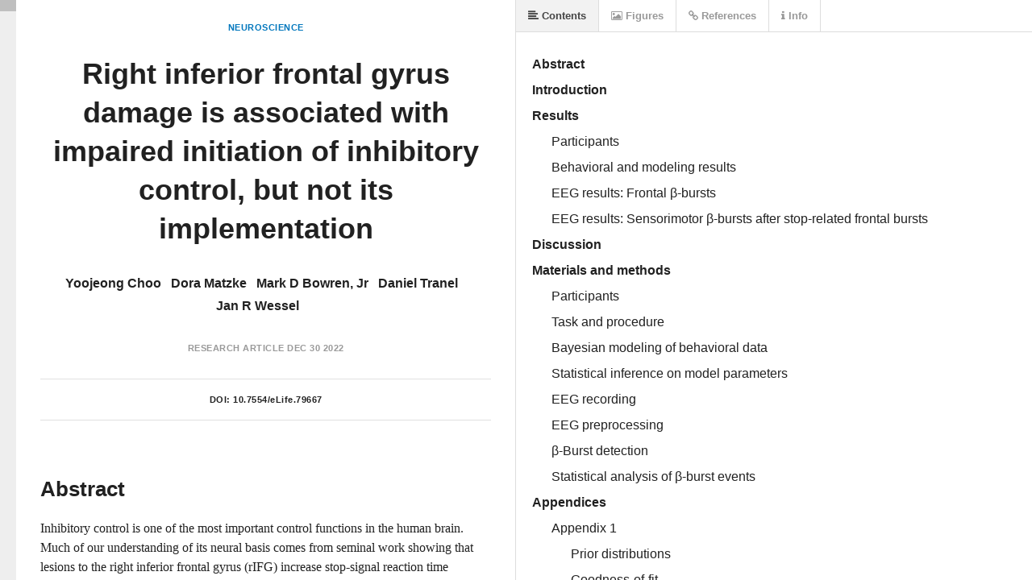

--- FILE ---
content_type: text/html
request_url: https://lens.elifesciences.org/79667/
body_size: 3447
content:
<!DOCTYPE html>
<html xmlns:mml="http://www.w3.org/1998/Math/MathML">
  <head>
    <title>Right inferior frontal gyrus damage is associated with impaired initiation of inhibitory control, but not its implementation | eLife Lens</title>
    <meta charset="UTF-8">
    <link href='//fonts.googleapis.com/css?family=Source+Sans+Pro:400,600,400italic,600italic' rel='stylesheet' type='text/css'>
    
    <link rel="stylesheet" type="text/css" media="all" href="//maxcdn.bootstrapcdn.com/font-awesome/4.2.0/css/font-awesome.min.css" />

    <!-- A combined lens.css will be generated in the bundling process -->
    <!-- While in development, separate links for each CSS file are added, so we don't need a source map -->
    <link href='../dist/lens.css' rel='stylesheet' type='text/css'/>
    
    <script src="../check-mobile-script.js"></script>
    <script>
    // Mobile device check
    if (isMobile.any) {
      document.location = 'https://doi.org/10.7554/eLife.79667';
    }
    </script>
    
    <script src="../dist/lib/jquery.min.js"></script>

    <!-- MathJax Configuration -->
    <script type="text/x-mathjax-config">
      MathJax.Hub.Config({
        jax: ["input/TeX", "input/MathML","output/HTML-CSS"],
        SVG: { linebreaks: { automatic: true }, EqnChunk: 9999  },
        "displayAlign": "left",
        styles: {".MathJax_Display": {padding: "0em 0em 0em 3em" },".MathJax_SVG_Display": {padding: "0em 0em 0em 3em" }}
      });
    </script>
    <script type="text/javascript" src="//cdnjs.cloudflare.com/ajax/libs/mathjax/2.7.0/MathJax.js?config=TeX-AMS-MML_HTMLorMML"></script>

    <script src='../dist/lens.js'></script>
    <script src="../dist/elife_api.js"></script>

    <script>

      // Little helper used to parse query strings from urls
      // --------
      //
      
      var qs = function () {
        var query_string = {};
        var query = window.location.search.substring(1);
        var vars = query.split("&");
        for (var i=0;i<vars.length;i++) {
          var pair = vars[i].split("=");
            // If first entry with this name
          if (typeof query_string[pair[0]] === "undefined") {
            query_string[pair[0]] = pair[1];
            // If second entry with this name
          } else if (typeof query_string[pair[0]] === "string") {
            var arr = [ query_string[pair[0]], pair[1] ];
            query_string[pair[0]] = arr;
            // If third or later entry with this name
          } else {
            query_string[pair[0]].push(pair[1]);
          }
        }
        elifeApiCall();
        return query_string;
      } ();

      var documentURL = "https://cdn.elifesciences.org/articles/79667/elife-79667-v1.xml";

      $(function() {

        // Create a new Lens app instance
        // --------
        //
        // Injects itself into body
        var app = new window.Lens({
          document_url: qs.url ? decodeURIComponent(qs.url) : documentURL
        });

        app.start();

        window.app = app;
      });
    </script>
    
    <!-- Global site tag (gtag.js) - Google Analytics -->
    <script async src="https://www.googletagmanager.com/gtag/js?id=UA-30290146-5"></script>
    <script>
      window.dataLayer = window.dataLayer || [];
      function gtag(){dataLayer.push(arguments);}
      gtag('js', new Date());

      gtag('config', 'UA-30290146-5');
    </script>
      
  </head>

  <body class="loading">

  </body>
</html>

--- FILE ---
content_type: application/xml
request_url: https://cdn.elifesciences.org/articles/79667/elife-79667-v1.xml
body_size: 46657
content:
<?xml version="1.0" encoding="UTF-8"?><!DOCTYPE article PUBLIC "-//NLM//DTD JATS (Z39.96) Journal Archiving and Interchange DTD with MathML3 v1.2 20190208//EN"  "JATS-archivearticle1-mathml3.dtd"><article xmlns:ali="http://www.niso.org/schemas/ali/1.0/" xmlns:mml="http://www.w3.org/1998/Math/MathML" xmlns:xlink="http://www.w3.org/1999/xlink" article-type="research-article" dtd-version="1.2"><front><journal-meta><journal-id journal-id-type="nlm-ta">elife</journal-id><journal-id journal-id-type="publisher-id">eLife</journal-id><journal-title-group><journal-title>eLife</journal-title></journal-title-group><issn publication-format="electronic" pub-type="epub">2050-084X</issn><publisher><publisher-name>eLife Sciences Publications, Ltd</publisher-name></publisher></journal-meta><article-meta><article-id pub-id-type="publisher-id">79667</article-id><article-id pub-id-type="doi">10.7554/eLife.79667</article-id><article-categories><subj-group subj-group-type="display-channel"><subject>Research Article</subject></subj-group><subj-group subj-group-type="heading"><subject>Neuroscience</subject></subj-group></article-categories><title-group><article-title>Right inferior frontal gyrus damage is associated with impaired initiation of inhibitory control, but not its implementation</article-title></title-group><contrib-group><contrib contrib-type="author" id="author-278659"><name><surname>Choo</surname><given-names>Yoojeong</given-names></name><contrib-id authenticated="true" contrib-id-type="orcid">https://orcid.org/0000-0003-1261-9129</contrib-id><xref ref-type="aff" rid="aff1">1</xref><xref ref-type="aff" rid="aff2">2</xref><xref ref-type="fn" rid="con1"/><xref ref-type="fn" rid="conf1"/></contrib><contrib contrib-type="author" id="author-133069"><name><surname>Matzke</surname><given-names>Dora</given-names></name><xref ref-type="aff" rid="aff3">3</xref><xref ref-type="other" rid="fund2"/><xref ref-type="fn" rid="con2"/><xref ref-type="fn" rid="conf1"/></contrib><contrib contrib-type="author" id="author-278658"><name><surname>Bowren</surname><given-names>Mark D</given-names><suffix>Jr</suffix></name><xref ref-type="aff" rid="aff4">4</xref><xref ref-type="fn" rid="con3"/><xref ref-type="fn" rid="conf1"/></contrib><contrib contrib-type="author" id="author-230414"><name><surname>Tranel</surname><given-names>Daniel</given-names></name><xref ref-type="aff" rid="aff1">1</xref><xref ref-type="aff" rid="aff5">5</xref><xref ref-type="fn" rid="con4"/><xref ref-type="fn" rid="conf1"/></contrib><contrib contrib-type="author" corresp="yes" id="author-80672"><name><surname>Wessel</surname><given-names>Jan R</given-names></name><contrib-id authenticated="true" contrib-id-type="orcid">https://orcid.org/0000-0002-7298-6601</contrib-id><email>jan-wessel@uiowa.edu</email><xref ref-type="aff" rid="aff1">1</xref><xref ref-type="aff" rid="aff2">2</xref><xref ref-type="aff" rid="aff5">5</xref><xref ref-type="other" rid="fund1"/><xref ref-type="fn" rid="con5"/><xref ref-type="fn" rid="conf1"/></contrib><aff id="aff1"><label>1</label><institution-wrap><institution-id institution-id-type="ror">https://ror.org/036jqmy94</institution-id><institution>Department of Psychological and Brain Sciences, University of Iowa</institution></institution-wrap><addr-line><named-content content-type="city">Iowa City</named-content></addr-line><country>United States</country></aff><aff id="aff2"><label>2</label><institution-wrap><institution-id institution-id-type="ror">https://ror.org/036jqmy94</institution-id><institution>Cognitive Control Collaborative, University of Iowa</institution></institution-wrap><addr-line><named-content content-type="city">Iowa City</named-content></addr-line><country>United States</country></aff><aff id="aff3"><label>3</label><institution-wrap><institution-id institution-id-type="ror">https://ror.org/04dkp9463</institution-id><institution>Department of Psychology, University of Amsterdam</institution></institution-wrap><addr-line><named-content content-type="city">Amsterdam</named-content></addr-line><country>Netherlands</country></aff><aff id="aff4"><label>4</label><institution-wrap><institution-id institution-id-type="ror">https://ror.org/02y3ad647</institution-id><institution>Department of Clinical and Health Psychology, University of Florida</institution></institution-wrap><addr-line><named-content content-type="city">Gainesville</named-content></addr-line><country>United States</country></aff><aff id="aff5"><label>5</label><institution-wrap><institution-id institution-id-type="ror">https://ror.org/04g2swc55</institution-id><institution>Department of Neurology, University of Iowa Hospitals and Clinics</institution></institution-wrap><addr-line><named-content content-type="city">Iowa City</named-content></addr-line><country>United States</country></aff></contrib-group><contrib-group content-type="section"><contrib contrib-type="editor"><name><surname>Badre</surname><given-names>David</given-names></name><role>Reviewing Editor</role><aff><institution-wrap><institution-id institution-id-type="ror">https://ror.org/05gq02987</institution-id><institution>Brown University</institution></institution-wrap><country>United States</country></aff></contrib><contrib contrib-type="senior_editor"><name><surname>Frank</surname><given-names>Michael J</given-names></name><role>Senior Editor</role><aff><institution-wrap><institution-id institution-id-type="ror">https://ror.org/05gq02987</institution-id><institution>Brown University</institution></institution-wrap><country>United States</country></aff></contrib></contrib-group><pub-date publication-format="electronic" date-type="publication"><day>30</day><month>12</month><year>2022</year></pub-date><pub-date pub-type="collection"><year>2022</year></pub-date><volume>11</volume><elocation-id>e79667</elocation-id><history><date date-type="received" iso-8601-date="2022-04-21"><day>21</day><month>04</month><year>2022</year></date><date date-type="accepted" iso-8601-date="2022-12-14"><day>14</day><month>12</month><year>2022</year></date></history><pub-history><event><event-desc>This manuscript was published as a preprint at bioRxiv.</event-desc><date date-type="preprint" iso-8601-date="2022-05-04"><day>04</day><month>05</month><year>2022</year></date><self-uri content-type="preprint" xlink:href="https://doi.org/10.1101/2022.05.03.490498"/></event></pub-history><permissions><copyright-statement>© 2022, Choo et al</copyright-statement><copyright-year>2022</copyright-year><copyright-holder>Choo et al</copyright-holder><ali:free_to_read/><license xlink:href="http://creativecommons.org/licenses/by/4.0/"><ali:license_ref>http://creativecommons.org/licenses/by/4.0/</ali:license_ref><license-p>This article is distributed under the terms of the <ext-link ext-link-type="uri" xlink:href="http://creativecommons.org/licenses/by/4.0/">Creative Commons Attribution License</ext-link>, which permits unrestricted use and redistribution provided that the original author and source are credited.</license-p></license></permissions><self-uri content-type="pdf" xlink:href="elife-79667-v1.pdf"/><abstract><p>Inhibitory control is one of the most important control functions in the human brain. Much of our understanding of its neural basis comes from seminal work showing that lesions to the right inferior frontal gyrus (rIFG) increase stop-signal reaction time (SSRT), a latent variable that expresses the speed of inhibitory control. However, recent work has identified substantial limitations of the SSRT method. Notably, SSRT is confounded by trigger failures: stop-signal trials in which inhibitory control was never initiated. Such trials inflate SSRT, but are typically indicative of attentional, rather than inhibitory deficits. Here, we used hierarchical Bayesian modeling to identify stop-signal trigger failures in human rIFG lesion patients, non-rIFG lesion patients, and healthy comparisons. Furthermore, we measured scalp-EEG to detect β-bursts, a neurophysiological index of inhibitory control. rIFG lesion patients showed a more than fivefold increase in trigger failure trials and did not exhibit the typical increase of stop-related frontal β-bursts. However, on trials in which such β-bursts did occur, rIFG patients showed the typical subsequent upregulation of β over sensorimotor areas, indicating that their ability to implement inhibitory control, once triggered, remains intact. These findings suggest that the role of rIFG in inhibitory control has to be fundamentally reinterpreted.</p></abstract><kwd-group kwd-group-type="author-keywords"><kwd>inhibitory control</kwd><kwd>stop-signal task</kwd><kwd>trigger failures</kwd><kwd>beta bursts</kwd><kwd>right inferior frontal gyrus</kwd><kwd>brain lesions</kwd></kwd-group><kwd-group kwd-group-type="research-organism"><title>Research organism</title><kwd>Human</kwd></kwd-group><funding-group><award-group id="fund1"><funding-source><institution-wrap><institution-id institution-id-type="FundRef">http://dx.doi.org/10.13039/100000002</institution-id><institution>National Institutes of Health</institution></institution-wrap></funding-source><award-id>R01 NS117753</award-id><principal-award-recipient><name><surname>Wessel</surname><given-names>Jan R</given-names></name></principal-award-recipient></award-group><award-group id="fund2"><funding-source><institution-wrap><institution-id institution-id-type="FundRef">http://dx.doi.org/10.13039/501100003246</institution-id><institution>Nederlandse Organisatie voor Wetenschappelijk Onderzoek</institution></institution-wrap></funding-source><award-id>VI.Vidi.191.091</award-id><principal-award-recipient><name><surname>Matzke</surname><given-names>Dora</given-names></name></principal-award-recipient></award-group><funding-statement>The funders had no role in study design, data collection and interpretation, or the decision to submit the work for publication.</funding-statement></funding-group><custom-meta-group><custom-meta specific-use="meta-only"><meta-name>Author impact statement</meta-name><meta-value>Hierarchical Bayesian modeling of stop-signal task performance in humans with and without lesions to the right inferior gyrus reveals that rather than implementing inhibitory control, this brain region appears to be responsible for detecting the need to inhibit an action.</meta-value></custom-meta></custom-meta-group></article-meta></front><body><sec id="s1" sec-type="intro"><title>Introduction</title><p>Humans have remarkable cognitive control abilities, which allow them to safely navigate complex everyday situations. For example, when crossing a street, humans can rapidly stop themselves from continuing to walk when they suddenly notice a rapidly approaching car. The process underlying this ability to stop an already-initiated action is inhibitory control. In the laboratory, inhibitory control is typically tested in the stop-signal task (<xref ref-type="bibr" rid="bib60">Verbruggen et al., 2019</xref>), in which an initial go-signal (i.e., a cue to initiate a movement) is sometimes followed by a subsequent stop-signal, prompting the cancellation of that movement. The processes underlying behavior in the stop-signal task are described in a well-characterized cognitive model – the horse-race model (<xref ref-type="bibr" rid="bib33">Logan and Cowan, 1984</xref>). This model purports that on each trial, the inhibitory process triggered by the stop-signal races with the movement-initiation process triggered by the go-signal, thereby determining whether an action can be successfully stopped. The assumptions of the horse-race model allow the calculation of stop-signal reaction time (SSRT) – a latent variable that expresses the speed of the stopping process, which is not otherwise overtly observable (as successful stopping is defined by the absence of a response). In a seminal study on the neural basis of inhibitory control, <xref ref-type="bibr" rid="bib1">Aron et al., 2003</xref> showed that lesions to the right inferior frontal gyrus (rIFG) are associated with an elongation of SSRT, prompting the proposal that 'response inhibition can be localized to a discrete region of the PFC,' namely, the rIFG. This finding has spawned a wider, highly influential theory of inhibitory control, which, in its most recent iteration, holds that 'rIFG implements a brake over response tendencies' (<xref ref-type="bibr" rid="bib3">Aron et al., 2014</xref>). While some subsequent lesion studies have cast some doubt upon specific claims of this theory (e.g., by demonstrating that other regions outside of rIFG lead to comparable deficits, e.g., <xref ref-type="bibr" rid="bib44">Picton et al., 2007</xref>; <xref ref-type="bibr" rid="bib56">Swick et al., 2008</xref>; <xref ref-type="bibr" rid="bib65">Yeung et al., 2021</xref>) or have reported conflicting findings (<xref ref-type="bibr" rid="bib24">Floden and Stuss, 2006</xref>), the crucial role of rIFG in action-stopping, indicated by the increase in SSRT in rIFC lesion populations, is still widely prevalent in current-day neuroscientific theory.</p><p>However, the SSRT method underlying this (and other) seminal work has recently undergone several substantial challenges (e.g., <xref ref-type="bibr" rid="bib7">Bissett et al., 2021</xref>; <xref ref-type="bibr" rid="bib36">Matzke et al., 2017b</xref>). One of the most prominent shortcomings of SSRT is that it does not account for trigger failures (<xref ref-type="bibr" rid="bib4">Band et al., 2003</xref>) – trials with stop-signals in which inhibitory control process was never initiated to begin with. On such trials, erroneously executed responses do not result from an insufficiently fast stop-process losing the horse race, but from the mere fact that inhibitory control never ‘entered the race.’ Crucially, including such trials in the SSRT calculation leads to artificially inflated SSRT estimates and – in the worst case – can produce fictitious group differences in inhibitory control speed, which are instead more likely due to attentional lapses (e.g., <xref ref-type="bibr" rid="bib35">Matzke et al., 2017a</xref>). In other words, in the abovementioned example of crossing a street, a trigger failure could be indicative of a deficit in noticing the approaching car, rather than in intercepting the walking movement fast enough.</p><p>In light of this confound, it is necessary to reassess the causal link between stop-signal performance and rIFG damage. Therefore, we here repeated the original lesion study by <xref ref-type="bibr" rid="bib1">Aron et al., 2003</xref> with a stop-signal task that was optimized to implement a hierarchical Bayesian technique for the identification of trigger failures (<xref ref-type="bibr" rid="bib36">Matzke et al., 2017b</xref>). We specifically tested whether rIFG lesion patients show increased trigger failure rates, especially in light of the fact that rIFG is a key region that is often implicated in stimulus-driven attention more generally (<xref ref-type="bibr" rid="bib13">Corbetta and Shulman, 2002</xref>). Moreover, we extended the behavioral investigation by Aron and colleagues by measuring scalp-EEG. Specifically, we aimed to investigate the influence of rIFG lesions on stop-related β-bursts dynamics. β-Bursts are a recently discovered neurophysiological signature of inhibitory control (<xref ref-type="bibr" rid="bib18">Diesburg et al., 2021</xref>; <xref ref-type="bibr" rid="bib64">Wessel, 2020</xref>) and can provide additional insights into the distinction between the initiation and the implementation of inhibitory control. Specifically, β-burst rates over frontal cortex are increased on stop- compared to go-trials (<xref ref-type="bibr" rid="bib21">Enz et al., 2021</xref>; <xref ref-type="bibr" rid="bib64">Wessel, 2020</xref>; <xref ref-type="bibr" rid="bib30">Jana et al., 2020</xref>), which has been proposed to reflect the initial stage of the inhibitory control cascade that ultimately results in action-stopping. In other words, frontal β-bursts purportedly reflect the <italic>initiation</italic> of inhibitory control. At the other end of the cascade, β-bursts over sensorimotor areas can be used to measure the successful <italic>implementation</italic> of inhibitory control. Sensorimotor β activity reflects an inhibited state of the motor system at baseline (<xref ref-type="bibr" rid="bib32">Kilavik et al., 2013</xref>; <xref ref-type="bibr" rid="bib52">Soh et al., 2021</xref>), and stop-related frontal β-bursts are followed by a rapid re-instantiation of these sensorimotor bursts (<xref ref-type="bibr" rid="bib64">Wessel, 2020</xref>). This purportedly reflects the successful implementation of the inhibitory cascade and a return to an inhibited motor system (<xref ref-type="bibr" rid="bib18">Diesburg et al., 2021</xref>).</p><p>Hence, in line with our behavioral hypothesis, we predicted that if rIFG lesion patients showed increased trigger failure rates, they would also show reduced frontal β-burst rates compared to both non-rIFG patients and healthy adult comparisons, reflecting a deficit in triggering/initiating inhibitory control. However, we furthermore predicted that when a frontal β-burst does take place in rIFG legion patients (i.e., when the cascade is successfully triggered), sensorimotor β-burst rates would be appropriately upregulated, reflecting a retained ability to implement inhibitory control, despite damage to rIFG.</p></sec><sec id="s2" sec-type="results"><title>Results</title><sec id="s2-1"><title>Participants</title><p>Participants included 16 rIFG lesion patients, 16 non-rIFG lesion patients, and 32 age- and sex-matched comparisons. Lesion overlap maps are provided in <xref ref-type="fig" rid="fig1">Figure 1</xref>, and demographic data for all participants are presented in <xref ref-type="table" rid="table1">Table 1</xref>. All participants performed a version of the stop-signal task (<xref ref-type="fig" rid="fig2">Figure 2A</xref>) that was optimized for the usage of BEESTS, a hierarchical Bayesian modeling technique that simultaneously accounts for the shape of Go-RT and SSRT distributions and the prevalence of trigger failures in the stop-signal task (<xref ref-type="bibr" rid="bib34">Matzke et al., 2013</xref>; <xref ref-type="bibr" rid="bib36">Matzke et al., 2017b</xref>, <xref ref-type="fig" rid="fig2">Figure 2B</xref>). This was a typical version of the stop-signal task (<xref ref-type="bibr" rid="bib60">Verbruggen et al., 2019</xref>), which, however, included more trials than necessary for standard analyses of SSRT (see Task and Procedure).</p><fig id="fig1" position="float"><label>Figure 1.</label><caption><title>Overlap of lesions in patients with right inferior frontal gyrus (rIFG) lesions (rIFG lesion patients, top, <bold>A</bold>) and in patients with lesions outside of rIFG (non-rIFG lesion patients, bottom, <bold>B</bold>).</title><p>(<bold>A</bold>) Top left: a lateral view of the lesion overlaps for rIFG lesion patients at the cortical level. Within the rIFG, three subregions are labeled: pars opercularis, pars triangularis, and pars orbitalis. The anterior insula is also highlighted. Top right (in order): sagittal, coronal, and axial views of the lesion overlap for rIFG lesion patients. The crosshair is centered on the right inferior frontal gyrus (IFG) on the Harvard-Oxford Atlas. All rIFG patients were included (N = 16). (<bold>B</bold>) Bottom: axial view of the lesion overlap for non-rIFG lesion patients. One lesion mask for a patient was missing and not included (N = 15). The color bar indicates the number of patients overlapped in lesion sites. R: right; L: left.</p></caption><graphic mimetype="image" mime-subtype="tiff" xlink:href="elife-79667-fig1-v1.tif"/></fig><table-wrap id="table1" position="float"><label>Table 1.</label><caption><title>Demographic information all four groups.</title></caption><table frame="hsides" rules="groups"><thead><tr><th align="left" valign="top">Group</th><th align="left" valign="top">Sex</th><th align="left" valign="top">Handedness</th><th align="left" valign="top">Age</th><th align="left" valign="top">Chronicity</th></tr></thead><tbody><tr><td align="left" valign="top">rIFG lesions</td><td align="char" char="." valign="top">10M/6F</td><td align="char" char="." valign="top">16R/0L</td><td align="char" char="." valign="top">54.25 (15.19)</td><td align="char" char="." valign="top">19.88 (21.54)</td></tr><tr><td align="left" valign="top">rIFG comparison</td><td align="char" char="." valign="top">10M/6F</td><td align="char" char="." valign="top">15R/1L</td><td align="char" char="." valign="top">54.63 (15.28)</td><td align="left" valign="top">n/a</td></tr><tr><td align="left" valign="top">Non-rIFG lesions</td><td align="char" char="." valign="top">10M/6F</td><td align="char" char="." valign="top">13R/3L</td><td align="char" char="." valign="top">61.50 (14.62)</td><td align="char" char="." valign="top">10.97 (15.97)</td></tr><tr><td align="left" valign="top">Non-rIFG comparison</td><td align="char" char="." valign="top">10M/6F</td><td align="char" char="." valign="top">15R/1L</td><td align="char" char="." valign="top">61.94 (14.40)</td><td align="left" valign="top">n/a</td></tr></tbody></table><table-wrap-foot><fn><p>M, male; F, female; R, right-handed; L, left-handed; rIFG = right inferior frontal gyrus; Age: mean age at testing in years (standard deviation); Chronicity: median length of time between lesion onset and current experiment in years (inter-quartile range).</p></fn></table-wrap-foot></table-wrap><fig id="fig2" position="float"><label>Figure 2.</label><caption><title>Task diagram and BEESTS model.</title><p>(<bold>A</bold>) Schematic design of the stop-signal task. (<bold>B</bold>) Graphical representation of the censored BEESTS model. The model assumes that the finishing times of the go (Go-RT distribution) and the stop runner (stop-signal reaction time [SSRT] distribution) follow an ex-Gaussian distribution with parameters µ<sub>go</sub>, σ<sub>go</sub>, and τ<sub>go</sub>, and µ<sub>stop</sub>, σ<sub>stop</sub>, and τ<sub>stop</sub>, respectively. The finishing time distributions, and hence also the observed distribution of signal-respond RTs, are assumed to be censored above at 1000 ms to accommodate trials where the runners did not finish before the response window. The trigger failure parameter, P(TF), quantifies the probability that the stop runner was not initiated.</p></caption><graphic mimetype="image" mime-subtype="tiff" xlink:href="elife-79667-fig2-v1.tif"/></fig></sec><sec id="s2-2"><title>Behavioral and modeling results</title><p>BEESTS assumes that the finishing times of the go (Go-RT distribution) and the stop runners (SSRT distribution) follow an ex-Gaussian distribution with parameters <bold><italic>µ</italic></bold>, <bold><italic>σ</italic></bold>, and <bold><italic>τ</italic></bold>. The <bold><italic>µ</italic></bold> and <bold><italic>σ</italic></bold> parameters reflect the mean and the standard deviation of the Gaussian component and <bold><italic>τ</italic></bold> gives the mean of the exponential component and reflects the slow tail of the distribution. The mean and variance of the finishing time distributions can be obtained as <bold><italic>µ</italic> + <italic>τ</italic></bold> (i.e., mean Go-RT and SSRT) and <bold><italic>σ</italic></bold><sup>2</sup> + <bold><italic>τ</italic></bold><sup>2</sup>, respectively. Using a mixture-likelihood approach, the model can be augmented with a parameter, P(<italic>TF</italic>), that quantifies the probability that participants fail to trigger the stop runner (<xref ref-type="bibr" rid="bib36">Matzke et al., 2017b</xref>). <xref ref-type="table" rid="table2">Table 2</xref> presents the posterior means and the corresponding 95% CIs of the population-level mean parameters in the four groups. The overlap of the posterior distributions of the go parameters indicated that μ<sub>go</sub> was lower, whereas τ<sub>go</sub> was higher in the rIFG lesion group relative to matched comparisons, suggesting that the Go-RT distribution of the lesion group had a faster leading edge but a larger skew. Resulting from the nearly perfect trade-off between μ<sub>go</sub> and τ<sub>go</sub>, mean Go-RT did not differ between the two groups. The overlap of the posterior distributions of the stop parameters indicated that μ<sub>stop</sub>, σ<sub>stop</sub>, and mean SSRT were higher in the rIFG lesion group than in matched comparisons, although the difference in σ<sub>stop</sub> was small. Crucially, we found a more than fivefold increase in the P(TF) parameter of the lesion group (16% vs. 3% in healthy comparisons). These results suggest that poor stop-signal performance associated with rIFG lesions is mainly attributable to increased trigger failure rate and a slowing of SSRT as a result of a shift in the leading edge of the distribution. Following <xref ref-type="bibr" rid="bib36">Matzke et al., 2017b</xref>, we interpret this pattern of SSRT differences (increased μ<sub>stop</sub> and constant τ<sub>stop</sub>) to reflect differences in the speed of encoding the stop-signal and not differences in the decisional or inhibitory component of SSRT, suggesting an attentional deficit in rIFG lesion patients. In contrast, with the exception of σ<sub>stop</sub>, our analyses did not indicate the presence of differences in go or stop parameters between non-rIFG lesion patients and their matched comparisons, neither did we find evidence for a difference in the probability of trigger failures. We also directly compared the two lesion groups. <xref ref-type="table" rid="table3">Table 3</xref> presents the posterior mean and the corresponding 95% CIs of the population-level mean difference between the two lesion groups. The overlap of the posterior distributions of the go parameters indicated that μ<sub>go</sub> and the σ<sub>go</sub> were lower in the rIFG lesion group compared to the non-rIFG lesion group, whereas τ<sub>go</sub> was higher. Crucially, the difference in the P(TF) parameter was large and reliable as the rIFG lesion group showed high trigger failure rate while the non-rIFG lesion group did not (16% vs. 2% in the non-rIFG lesion group). These patterns were similar to the comparison between the rIFG lesion group and their matched healthy comparison group. Taken together, our results are mostly consistent with an attentional rather than inhibitory account of stop-signal deficits associated with rIFG lesions.</p><table-wrap id="table2" position="float"><label>Table 2.</label><caption><title>Posterior means and 95% credible intervals (CIs) of the population-level mean parameters in the four groups.</title></caption><table frame="hsides" rules="groups"><thead><tr><th align="left" valign="bottom" rowspan="2" colspan="2"/><th align="left" valign="bottom" colspan="2">Lesion patients</th><th align="left" valign="bottom" colspan="2">Matched comparisons</th><th align="left" valign="bottom" colspan="3">Difference</th></tr><tr><th align="left" valign="bottom">Posterior mean</th><th align="left" valign="bottom">95% CI</th><th align="left" valign="bottom">Posterior mean</th><th align="left" valign="bottom">95% CI</th><th align="left" valign="bottom">Posterior mean</th><th align="left" valign="bottom">95% CI</th><th align="left" valign="bottom"><italic>Bayesian p</italic></th></tr></thead><tbody><tr><td align="left" valign="bottom"><bold>rIFG</bold></td><td align="left" valign="bottom">μ<sub>go</sub></td><td align="char" char="." valign="bottom">479</td><td align="char" char="." valign="bottom">[435,521]</td><td align="char" char="." valign="bottom">578</td><td align="char" char="." valign="bottom">[505,650]</td><td align="char" char="." valign="bottom">–99</td><td align="char" char="." valign="bottom">[-181,–15]</td><td align="char" char="." valign="bottom"><bold>0.01</bold></td></tr><tr><td align="left" valign="bottom"/><td align="left" valign="bottom">σ<sub>go</sub></td><td align="char" char="." valign="bottom">75</td><td align="char" char="." valign="bottom">[60,94]</td><td align="char" char="." valign="bottom">90</td><td align="char" char="." valign="bottom">[73,107]</td><td align="char" char="." valign="bottom">–15</td><td align="char" char="." valign="bottom">[–39,10]</td><td align="char" char="." valign="bottom">0.12</td></tr><tr><td align="left" valign="bottom"/><td align="left" valign="bottom">τ<sub>go</sub></td><td align="char" char="." valign="bottom">154</td><td align="char" char="." valign="bottom">[111,216]</td><td align="char" char="." valign="bottom">76</td><td align="char" char="." valign="bottom">[54,109]</td><td align="char" char="." valign="bottom">78</td><td align="char" char="." valign="bottom">[25,145]</td><td align="char" char="." valign="bottom"><bold>0</bold></td></tr><tr><td align="left" valign="bottom"/><td align="left" valign="bottom">Mean Go-RT</td><td align="char" char="." valign="bottom">633</td><td align="char" char="." valign="bottom">[572,708]</td><td align="char" char="." valign="bottom">654</td><td align="char" char="." valign="bottom">[576,730]</td><td align="char" char="." valign="bottom">–21</td><td align="char" char="." valign="bottom">[–124,80]</td><td align="char" char="." valign="bottom">0.34</td></tr><tr><td align="left" valign="bottom"/><td align="left" valign="bottom">μ<sub>stop</sub></td><td align="char" char="." valign="bottom">223</td><td align="char" char="." valign="bottom">[197,249]</td><td align="char" char="." valign="bottom">198</td><td align="char" char="." valign="bottom">[182,215]</td><td align="char" char="." valign="bottom">25</td><td align="char" char="." valign="bottom">[–6,55]</td><td align="char" char="." valign="bottom">0.06</td></tr><tr><td align="left" valign="bottom"/><td align="left" valign="bottom">σ<sub>stop</sub></td><td align="char" char="." valign="bottom">40</td><td align="char" char="." valign="bottom">[26,58]</td><td align="char" char="." valign="bottom">24</td><td align="char" char="." valign="bottom">[16,37]</td><td align="char" char="." valign="bottom">16</td><td align="char" char="." valign="bottom">[–3,37]</td><td align="char" char="." valign="bottom">0.05</td></tr><tr><td align="left" valign="bottom"/><td align="left" valign="bottom">τ<sub>stop</sub></td><td align="char" char="." valign="bottom">45</td><td align="char" char="." valign="bottom">[30,65]</td><td align="char" char="." valign="bottom">34</td><td align="char" char="." valign="bottom">[22,50]</td><td align="char" char="." valign="bottom">11</td><td align="char" char="." valign="bottom">[–12,35]</td><td align="char" char="." valign="bottom">0.17</td></tr><tr><td align="left" valign="bottom"/><td align="left" valign="bottom">Mean SSRT</td><td align="char" char="." valign="bottom">268</td><td align="char" char="." valign="bottom">[237,298]</td><td align="char" char="." valign="bottom">232</td><td align="char" char="." valign="bottom">[211,254]</td><td align="char" char="." valign="bottom">35</td><td align="char" char="." valign="bottom">[–2,73]</td><td align="char" char="." valign="bottom">0.03</td></tr><tr><td align="left" valign="bottom"/><td align="left" valign="bottom">P(TF)</td><td align="char" char="." valign="bottom">0.16</td><td align="char" char="." valign="bottom">[0.08,0.29]</td><td align="char" char="." valign="bottom">0.03</td><td align="char" char="." valign="bottom">[0,0.12]</td><td align="char" char="." valign="bottom">0.13</td><td align="char" char="." valign="bottom">[0.01,0.27]</td><td align="char" char="." valign="bottom"><bold>0.02</bold></td></tr><tr><td align="left" valign="bottom"><bold>Non-rIFG</bold></td><td align="left" valign="bottom">μ<sub>go</sub></td><td align="char" char="." valign="bottom">547</td><td align="char" char="." valign="bottom">[504,589]</td><td align="char" char="." valign="bottom">575</td><td align="char" char="." valign="bottom">[506,646]</td><td align="char" char="." valign="bottom">–28</td><td align="char" char="." valign="bottom">[–109,52]</td><td align="char" char="." valign="bottom">0.24</td></tr><tr><td align="left" valign="bottom"/><td align="left" valign="bottom">σ<sub>go</sub></td><td align="char" char="." valign="bottom">98</td><td align="char" char="." valign="bottom">[84,111]</td><td align="char" char="." valign="bottom">104</td><td align="char" char="." valign="bottom">[85,122]</td><td align="char" char="." valign="bottom">-6</td><td align="char" char="." valign="bottom">[–29,17]</td><td align="char" char="." valign="bottom">0.30</td></tr><tr><td align="left" valign="bottom"/><td align="left" valign="bottom">τ<sub>go</sub></td><td align="char" char="." valign="bottom">106</td><td align="char" char="." valign="bottom">[79,139]</td><td align="char" char="." valign="bottom">85</td><td align="char" char="." valign="bottom">[61,116]</td><td align="char" char="." valign="bottom">21</td><td align="char" char="." valign="bottom">[–19,62]</td><td align="char" char="." valign="bottom">0.15</td></tr><tr><td align="left" valign="bottom"/><td align="left" valign="bottom">Mean Go-RT</td><td align="char" char="." valign="bottom">653</td><td align="char" char="." valign="bottom">[602,706]</td><td align="char" char="." valign="bottom">660</td><td align="char" char="." valign="bottom">[586,735]</td><td align="char" char="." valign="bottom">-7</td><td align="char" char="." valign="bottom">[–97,83]</td><td align="char" char="." valign="bottom">0.43</td></tr><tr><td align="left" valign="bottom"/><td align="left" valign="bottom">μ<sub>stop</sub></td><td align="char" char="." valign="bottom">215</td><td align="char" char="." valign="bottom">[191,239]</td><td align="char" char="." valign="bottom">199</td><td align="char" char="." valign="bottom">[184,215]</td><td align="char" char="." valign="bottom">16</td><td align="char" char="." valign="bottom">[–11,43]</td><td align="char" char="." valign="bottom">0.12</td></tr><tr><td align="left" valign="bottom"/><td align="left" valign="bottom">σ<sub>stop</sub></td><td align="char" char="." valign="bottom">54</td><td align="char" char="." valign="bottom">[24,104]</td><td align="char" char="." valign="bottom">24</td><td align="char" char="." valign="bottom">[14,36]</td><td align="char" char="." valign="bottom">31</td><td align="char" char="." valign="bottom">[0.11,80]</td><td align="char" char="." valign="bottom"><bold>0.02</bold></td></tr><tr><td align="left" valign="bottom"/><td align="left" valign="bottom">τ<sub>stop</sub></td><td align="char" char="." valign="bottom">29</td><td align="char" char="." valign="bottom">[18,44]</td><td align="char" char="." valign="bottom">26</td><td align="char" char="." valign="bottom">[13,44]</td><td align="char" char="." valign="bottom">3</td><td align="char" char="." valign="bottom">[–18,22]</td><td align="char" char="." valign="bottom">0.36</td></tr><tr><td align="left" valign="bottom"/><td align="left" valign="bottom">Mean SSRT</td><td align="char" char="." valign="bottom">244</td><td align="char" char="." valign="bottom">[218,271]</td><td align="char" char="." valign="bottom">225</td><td align="char" char="." valign="bottom">[204,249]</td><td align="char" char="." valign="bottom">19</td><td align="char" char="." valign="bottom">[–12,49]</td><td align="char" char="." valign="bottom">0.11</td></tr><tr><td align="left" valign="bottom"/><td align="left" valign="bottom">P(TF)</td><td align="char" char="." valign="bottom">0.02</td><td align="char" char="." valign="bottom">[0,0.05]</td><td align="char" char="." valign="bottom">0.04</td><td align="char" char="." valign="bottom">[0.02,0.08]</td><td align="char" char="." valign="bottom">–0.02</td><td align="char" char="." valign="bottom">[0.07,0.02]</td><td align="char" char="." valign="bottom">0.09</td></tr></tbody></table><table-wrap-foot><fn><p>The parameters of the Go-RT and SSRT distributions are presented on the ms scale. The P(TF) parameter is presented on the probability scale. The posterior distribution of 'Difference' is computed by subtracting the posterior samples of the matched comparison group from the corresponding samples of the lesion group, i.e., positive values indicate that the parameter is higher in the lesion group than in the matched comparison group. 'Bayesian p' is computed as the proportion of posterior samples in the posterior distribution of the lesion group that is larger than in the matched comparisons group. Bayesian p values are presented as <italic>P</italic> = min(p, 1p), i.e., as non-directional tests, with results at a two-sided p of 0.05 (i.e., a one-sided critical p of 0.025) highlighted in bold.</p></fn><fn><p>rIFG = right inferior frontal gyrus; SSRT = stop-signal reaction time.</p></fn></table-wrap-foot></table-wrap><table-wrap id="table3" position="float"><label>Table 3.</label><caption><title>Posterior mean and 95% credible interval (CI) of the population-level mean difference between the two lesion groups (rIFG lesion vs. non-rIFG lesion).</title></caption><table frame="hsides" rules="groups"><thead><tr><th align="left" valign="bottom"><break/></th><th align="left" valign="bottom">Posterior mean of difference</th><th align="left" valign="bottom">95% CI of difference</th><th align="left" valign="bottom"><italic>Bayesian p</italic></th></tr></thead><tbody><tr><td align="left" valign="bottom">μ<sub>go</sub></td><td align="char" char="." valign="bottom">–68</td><td align="char" char="." valign="bottom">[-126,–10]</td><td align="char" char="." valign="bottom"><bold>0.02</bold></td></tr><tr><td align="left" valign="bottom">σ<sub>go</sub></td><td align="char" char="." valign="bottom">–22</td><td align="char" char="." valign="bottom">[–44,1]</td><td align="char" char="." valign="bottom"><bold>0.02</bold></td></tr><tr><td align="left" valign="bottom">τ<sub>go</sub></td><td align="char" char="." valign="bottom">49</td><td align="char" char="." valign="bottom">[–6,116]</td><td align="char" char="." valign="bottom">0.04</td></tr><tr><td align="left" valign="bottom">Mean Go-RT</td><td align="char" char="." valign="bottom">–19</td><td align="char" char="." valign="bottom">[–103,71]</td><td align="char" char="." valign="bottom">0.32</td></tr><tr><td align="left" valign="bottom">μ<sub>stop</sub></td><td align="char" char="." valign="bottom">8</td><td align="char" char="." valign="bottom">[–26,44]</td><td align="char" char="." valign="bottom">0.32</td></tr><tr><td align="left" valign="bottom">σ<sub>stop</sub></td><td align="char" char="." valign="bottom">–15</td><td align="char" char="." valign="bottom">[–67,24]</td><td align="char" char="." valign="bottom">0.33</td></tr><tr><td align="left" valign="bottom">τ<sub>stop</sub></td><td align="char" char="." valign="bottom">16</td><td align="char" char="." valign="bottom">[–5,39]</td><td align="char" char="." valign="bottom">0.07</td></tr><tr><td align="left" valign="bottom">Mean SSRT</td><td align="char" char="." valign="bottom">24</td><td align="char" char="." valign="bottom">[–18,63]</td><td align="char" char="." valign="bottom">0.12</td></tr><tr><td align="left" valign="bottom">P(TF)</td><td align="char" char="." valign="bottom">0.15</td><td align="char" char="." valign="bottom">[0.06,0.28]</td><td align="char" char="." valign="bottom"><bold>0</bold></td></tr></tbody></table><table-wrap-foot><fn><p>The parameters of the Go-RT and SSRT distributions are presented on the ms scale. The P(TF) parameter is presented on the probability scale. The posterior distribution of 'Difference' was computed by subtracting the posterior samples of the non-rIFG group from the corresponding samples of the rIFG lesion group; i.e., positive values indicate that the parameter is higher in the rIFG lesion group than in the non-rIFG lesion group. 'Bayesian p' is computed as the proportion of posterior samples in the posterior distribution of the rIFG lesion group that was larger than in the non-rIFG lesion group. Bayesian p values are presented as <italic>P</italic> = min(p, 1p), i.e., as non-directional tests, with results at a two-sided p of 0.05 (i.e., a one-sided critical p of 0.025) highlighted in bold.</p></fn><fn><p>rIFG = right inferior frontal gyrus; SSRT = stop-signal reaction time.</p></fn></table-wrap-foot></table-wrap><p>Observed behavioral metrics of stop-signal performance, including non-parametric SSRT estimates computed with the integration method with replacement of go omissions (<xref ref-type="bibr" rid="bib60">Verbruggen et al., 2019</xref>), can be found in <xref ref-type="table" rid="table4">Table 4</xref>. Compared to BEESTS, the integration approach estimated elongated SSRT in three groups except the healthy comparison for the rIFG lesion group; rIFG lesion: –39 ms, non-rIFG lesion: –11 ms, healthy comparison for rIFG lesion: 1 ms, and healthy comparison for non-rIFG lesion: –13 ms. Among them, the rIFG lesion group showed the largest attenuation. This suggests that the high trigger failure rate in the rIFG lesion group indeed inflated non-parametric SSRT (e.g., <xref ref-type="bibr" rid="bib19">Doekemeijer et al., 2021</xref>; <xref ref-type="bibr" rid="bib35">Matzke et al., 2017a</xref>; <xref ref-type="bibr" rid="bib51">Skippen et al., 2019</xref>). Statistical comparisons for non-parametric SSRT, P(Go error), and P(Go miss) between groups can be found in Appendix 1.</p><table-wrap id="table4" position="float"><label>Table 4.</label><caption><title>Non-parametric integration estimates and behavioral metrics of stop-signal performance in the four groups.</title></caption><table frame="hsides" rules="groups"><thead><tr><th align="left" valign="bottom" rowspan="2" colspan="2"/><th align="left" valign="bottom">Lesion patients</th><th align="left" valign="bottom">Matched comparisons</th></tr><tr><th align="left" valign="bottom">Mean (SD)</th><th align="left" valign="bottom">Mean (SD)</th></tr></thead><tbody><tr><td align="left" valign="bottom"><bold>rIFG</bold></td><td align="left" valign="bottom">Mean SSD</td><td align="char" char="." valign="bottom">286 (120)</td><td align="char" char="." valign="bottom">397 (131)</td></tr><tr><td align="left" valign="bottom"> </td><td align="left" valign="bottom">Go RT</td><td align="char" char="." valign="bottom">589 (88)</td><td align="char" char="." valign="bottom">634 (108)</td></tr><tr><td align="left" valign="bottom"> </td><td align="left" valign="bottom">SSRT</td><td align="char" char="." valign="bottom">307 (124)</td><td align="char" char="." valign="bottom">231 (43)</td></tr><tr><td align="left" valign="bottom"> </td><td align="left" valign="bottom">SR-RT</td><td align="char" char="." valign="bottom">526 (76)</td><td align="char" char="." valign="bottom">569 (109)</td></tr><tr><td align="left" valign="bottom"> </td><td align="left" valign="bottom">P(Go miss)</td><td align="char" char="." valign="bottom">0.058 (0.083)</td><td align="char" char="." valign="bottom">0.029 (0.04)</td></tr><tr><td align="left" valign="bottom"> </td><td align="left" valign="bottom">P(Go error)</td><td align="char" char="." valign="bottom">0.016 (0.021)</td><td align="char" char="." valign="bottom">0.001 (0.003)</td></tr><tr><td align="left" valign="bottom"> </td><td align="left" valign="bottom">P(Inhibit)</td><td align="char" char="." valign="bottom">0.5 (0.078)</td><td align="char" char="." valign="bottom">0.533 (0.019)</td></tr><tr><td align="left" valign="bottom"><bold>Non-rIFG</bold></td><td align="left" valign="bottom">Mean SSD</td><td align="char" char="." valign="bottom">371 (81)</td><td align="char" char="." valign="bottom">399 (119)</td></tr><tr><td align="left" valign="bottom"> </td><td align="left" valign="bottom">Go RT</td><td align="char" char="." valign="bottom">634 (61)</td><td align="char" char="." valign="bottom">644 (87)</td></tr><tr><td align="left" valign="bottom"> </td><td align="left" valign="bottom">SSRT</td><td align="char" char="." valign="bottom">255 (47)</td><td align="char" char="." valign="bottom">238 (46)</td></tr><tr><td align="left" valign="bottom"> </td><td align="left" valign="bottom">SR-RT</td><td align="char" char="." valign="bottom">552 (66)</td><td align="char" char="." valign="bottom">564 (93)</td></tr><tr><td align="left" valign="bottom"> </td><td align="left" valign="bottom">P(Go miss)</td><td align="char" char="." valign="bottom">0.031 (0.033)</td><td align="char" char="." valign="bottom">0.04 (0.092)</td></tr><tr><td align="left" valign="bottom"> </td><td align="left" valign="bottom">P(Go error)</td><td align="char" char="." valign="bottom">0.005 (0.007)</td><td align="char" char="." valign="bottom">0.004 (0.007)</td></tr><tr><td align="left" valign="bottom"> </td><td align="left" valign="bottom">P(Inhibit)</td><td align="char" char="." valign="bottom">0.532 (0.013)</td><td align="char" char="." valign="bottom">0.536 (0.024)</td></tr></tbody></table><table-wrap-foot><fn><p>Mean SSD, Go RT, SSRT, and signal-respond RT (SR-RT) are presented on the ms scale. Go misses, Go errors, and Inhibition are given as probabilities (0 ≤ p ≤ 1). With the exception of P(Go error), all measures are computed after removing incorrect RTs and RTs faster than 200 ms, treating RTs slower than 1000 ms as censored observations.</p></fn><fn><p>rIFG = inferior frontal gyrus; SSRT = stop-signal reaction time; SSD = stop-signal delay.</p></fn></table-wrap-foot></table-wrap></sec><sec id="s2-3"><title>EEG results: Frontal β-bursts</title><p><xref ref-type="fig" rid="fig3">Figure 3</xref> shows the results of the analysis of frontal β-bursts. The 2 × 3 ANOVA of frontal β-burst rates for the rIFG group and their matched comparisons revealed a main effect of TRIAL TYPE (<italic>F</italic>(2, 60) = 3.749, p=0.029, <italic>η</italic><sup>2</sup><italic><sub>P</sub></italic> = 0.111) and, crucially, a significant interaction between GROUP and TRIAL TYPE (<italic>F</italic>(2, 60) = 4.215, p=0.019, <italic>η</italic><sup>2</sup><italic><sub>P</sub></italic> = 0.123). The main effect of GROUP was not significant (<italic>F</italic>(1, 30) = 0.046, p=0.832, <italic>η</italic><sup>2</sup><italic><sub>p</sub> =</italic> 0.002).</p><fig id="fig3" position="float"><label>Figure 3.</label><caption><title>Normalized β-burst rate (per second) for group comparisons.</title><p>(<bold>A</bold>) Frontal β-burst rate before stop-signal reaction time (SSRT) was shown for TRIAL TYPE (Successful-stop, Failed-stop, and Go) for two groups, respectively. Top: right inferior frontal gyrus (rIFG) lesion group vs. matched healthy comparison group. Bottom: non-rIFG lesion group vs. matched healthy comparison group. Dots represent individual participant means. Error bar indicates ± SEM. (<bold>B</bold>) Stop vs. Go difference (Successful-stop – Go and Failed-stop – Go). Top: rIFG lesion group vs. matched healthy comparison group. Bottom: non-rIFG lesion group vs. matched healthy comparison group. Dots represent individual participant means. Error bar indicates ± SEM.</p></caption><graphic mimetype="image" mime-subtype="tiff" xlink:href="elife-79667-fig3-v1.tif"/></fig><p>Planned contrasts via paired-samples <italic>t</italic>-tests revealed that the significant interaction was specifically due to a significant reduction of the Successful-stop vs. Go difference in the rIFG lesion group (<italic>M</italic> = –0.005, SD = 0.116) compared to the matched healthy comparison group (<italic>M</italic> = 0.126, SD = 0.148), (<italic>t</italic>(15) = –3.862, p = 0.002, <italic>d</italic> = –0.965), with a large effect size. The Failed-stop vs. Go difference were also numerically reduced in the rIFG lesion group (<italic>M</italic> = –0.018, SD = 0.106) compared to matched healthy comparisons (<italic>M</italic> = 0.054, SD = 0.150), though that difference was not significant, (<italic>t</italic>(15) = –1.720, p=0.106, <italic>d</italic> = –.430).</p><p>The same 2 × 3 ANOVA for the non-rIFG lesion group and their healthy matched comparisons only revealed the main effect of TRIAL TYPE (<italic>F</italic>(2, 60) = 6.468, p=0.003, <italic>η</italic><sup>2</sup><italic><sub>P</sub></italic>=0.177), with a comparable effect size to the rIFG group. However, unlike for the rIFG group, the interaction between GROUP and TRIAL TYPE and the main effect of GROUP were not significant (interaction: <italic>F</italic>(2, 60) = 0.822, p=0.445, <italic>η</italic><sup>2</sup><italic><sub>P</sub></italic>=0.027; GROUP: <italic>F</italic>(1, 30) = 0.786, p=0.382, <italic>η</italic><sup>2</sup><italic><sub>P</sub></italic> = 0.026). Furthermore, the same planned contrasts for the Successful-stop vs. Go difference revealed no difference in β-burst rate between non-rIFG lesion group (<italic>M</italic> = 0.092, SD = 0.092) and matched healthy comparison (<italic>M</italic> = 0.064, <italic>SD</italic> = 0.125) (<italic>t</italic>(15) = 1.02, p=0.324, <italic>d</italic> = 0.255). Finally, there was no significant difference in Failed-stop vs. Go difference between non-rIFG lesion group (<italic>M</italic> = 0.074, SD = 0.122) and their healthy comparisons (<italic>M</italic> = 0.018, SD = 0.157) (<italic>t</italic>(15) = 1.497, p=0.155, <italic>d</italic> = 0.374). Together, these results show that rIFG lesion patients show a significant reduction of stop-related frontal β-bursts compared to healthy comparisons, which was not the case for non-rIFG lesion patients.</p><p>We then also directly compared the Stop vs. Go differences in frontal β between the two lesion groups (<xref ref-type="fig" rid="app1fig14">Appendix 1—figure 14A</xref>). This comparison again showed a significantly reduced β-burst rate difference between Successful-stop and Go trials in the rIFG lesion group (<italic>M</italic> = –0.005, SD = 0.116) compared to the non-rIFG lesion group (<italic>M</italic> = 0.092, SD = 0.092) (<italic>t</italic>(30) = –2.608, p=0.014, <italic>d</italic> = –0.922, independent-samples <italic>t</italic>-test). The Failed-stop vs. Go difference showed the same pattern, with the rIFG lesion group (<italic>M</italic> = –0.018, SD = 0.106) showing a significantly reduced β-burst rate compared to the non-rIFG lesion group (<italic>M</italic> = 0.074, SD = 0.122) (<italic>t</italic>(30) = –2.265, p=0.031, <italic>d</italic> = –0.801, independent-samples <italic>t</italic>-test). All other group comparisons of frontal β-burst rate differences were added in Appendix 1 (<xref ref-type="fig" rid="app1fig14">Appendix 1—figure 14</xref>).</p><p>To sum up, these results confirmed our hypothesis that rIFG lesion patients show reduced β-burst rates on Successful-stop-trials compared to healthy comparisons, given their increase in stop-signal trigger failures. Moreover, this impairment was specific to the rIFG lesion group as no group difference was found between the non-rIFG lesion group and matched comparisons. Importantly, the rIFG group also showed a significant reduction in frontal burst rates when directly compared to the non-rIFG lesion group.</p></sec><sec id="s2-4"><title>EEG results: Sensorimotor β-bursts after stop-related frontal bursts</title><p>We then investigated the temporal development of sensorimotor β-bursts after frontal β-bursts that occurred during the critical post-stop-signal window on Successful-stop trials (<xref ref-type="fig" rid="fig4">Figure 4</xref>). First, we replicated that across the whole sample, sensorimotor β-bursts were increased following frontal β-bursts (compared to trials without frontal β-bursts). This was done by comparing the sensorimotor β-burst rates on Successful-stop trials that contained frontal β-bursts in the stop-signal-to-SSRT period to that of trials without frontal β-bursts (in which sensorimotor β-bursts were time-locked to a random time point in the stop-signal-to-SSRT period) with paired-samples <italic>t</italic>-test at each time point between –100 and + 100 around the frontal β-bursts. Any significant difference between trials with frontal β-bursts and without frontal β-bursts is marked as gray hashes on the bottom of the figure (p&lt;0.05). This analysis showed that sensorimotor β-burst rates were significantly increased following frontal β-bursts (<xref ref-type="fig" rid="fig4">Figure 4A</xref>), replicating <xref ref-type="bibr" rid="bib64">Wessel, 2020</xref>. To test for potential group differences in this pattern, we then compared the sensorimotor burst rate between the respective lesion groups and their healthy comparisons (<xref ref-type="fig" rid="fig4">Figure 4B</xref>). No time point showed any significant differences at p&lt;0.05, even absent any corrections for multiple comparisons. Together, this shows that the pattern of increased sensorimotor β-bursts following stop-related frontal β-burst was intact, even in the rIFG group.</p><fig id="fig4" position="float"><label>Figure 4.</label><caption><title>Normalized β-burst rate (%) at bilateral sensorimotor electrodes (C3/C4) following the first frontal β-burst in individual Successful-stop trials during the critical time period (stop-signal to stop-signal reaction time [SSRT]).</title><p>(<bold>A</bold>) A comparison between trials with frontal β-bursts to trials without frontal β-bursts (where the sensorimotor β-bursts were time-locked to a random time point within a critical time period). The sensorimotor burst rates following frontal β-bursts were significantly increased (significance outlined at the bottom of the graph). The colored patch shows the ± SEM at each time point. (<bold>B</bold>) Group differences (lesion vs. matched healthy comparisons) in sensorimotor β-burst rates. No significant difference was found. The colored patch shows the ± SEM at each time point. Average trial count for these graphs varied between 57.7 and 63.5 and did not differ significantly between groups.</p></caption><graphic mimetype="image" mime-subtype="tiff" xlink:href="elife-79667-fig4-v1.tif"/></fig></sec></sec><sec id="s3" sec-type="discussion"><title>Discussion</title><p>In this study, we re-examined the role that rIFG plays in action-stopping and inhibitory control. rIFG has been at the center of what is arguably the most influential current neural theory of inhibitory control. The proposal that ‘response inhibition can be localized to a discrete region within of the PFC’ (<xref ref-type="bibr" rid="bib1">Aron et al., 2003</xref>) has been highly influential (<xref ref-type="bibr" rid="bib2">Aron et al., 2004</xref>). In its most recent iteration, the theory states that rIFG ‘implements a brake over response tendencies’ (<xref ref-type="bibr" rid="bib3">Aron et al., 2014</xref>). Our work shows that this theory needs further revision. Indeed, rIFG does <italic>not</italic> seem to be primarily responsible for the <italic>implementation</italic> of inhibitory control. Instead, its role appears to be the triggering or <italic>initiation</italic> of the cascade that ultimately leads to the stopping of action. Concomitantly, in this study, rIFG patients showed more than fivefold increase in stop-signal trigger failures compared to matched healthy comparisons, as well as a significant reduction in stop-related β-bursts over frontal cortex (in fact, there did not seem to be <italic>any</italic> increase in frontal β-bursts in the rIFG group on stop compared to go-trials, strongly suggesting a causal role for rIFG in their generation). However, the implementation of inhibitory control itself appears to take place in other regions – and appears to remain intact in the rIFG group. In this study, this was suggested by the fact that in all groups (crucially, including rIFG patients), sensorimotor β-bursts were upregulated when a β-burst over frontal cortex did occur (i.e., when a purported initiation signal from frontal cortex was successfully sent).</p><p>There are at least two possible explanations for the finding that lesions to the rIFG cause such a substantial increase in stop-signal trigger failures. Both explanations imply substantially different roles for rIFG in cognitive control, and cognition more broadly. The first possible explanation is that the function of rIFG is to specifically trigger inhibitory control during action-stopping or braking (e.g., in the types of situations that are simulated in the stop-signal task). In this framework, rIFG would still have an inhibition-specific role – though not in the actual implementation of the underlying process, but merely in its initiation. A different, competing explanation is that the function of rIFG is to detect <italic>any</italic> salient signal, and that it fulfills no role that is specific to inhibitory control. In the stop-signal task, rIFG would therefore merely be activated because of the saliency of the stop-signal, but not specifically because of the associated inhibitory requirements. In other words, it is up for debate whether the rIFG fulfills a role that is specific to inhibitory control or stopping/braking, or one that is more domain-general.</p><p>Along the lines of the latter explanation, rIFG is prominently at the core of another influential theory, which proposes that rIFG is part of a ventral attention network that functions as a ‘circuit breaker.’ In this framework, rIFG’s role is to orient attention toward salient events – which would include, but not be limited to – stop-signals (<xref ref-type="bibr" rid="bib14">Corbetta et al., 2008</xref>; <xref ref-type="bibr" rid="bib13">Corbetta and Shulman, 2002</xref>). In line with this theory, fMRI work has shown that similar regions of rIFG are activated not just after stop-signals, but after any sort of salient, infrequent event (<xref ref-type="bibr" rid="bib22">Erika-Florence et al., 2014</xref>; <xref ref-type="bibr" rid="bib48">Sharp et al., 2010</xref>). As such, it is possible that the role of rIFG in stop-signal performance is indeed not specific to inhibitory control situations, but instead, that it merely detects the saliency of the stop-signal. In that scenario, the increase in trigger failures in the rIFG lesion group would reflect a more general attentional deficit, which – in the specific case of the stop-signal task – would express itself in the impaired detection of the stop-signal. However, while this impaired detection of the stop-signal would increase SSRT estimates, the underlying cause of that increase would be unrelated to the implementation of inhibitory control.</p><p>Crucially, however, any attempt to disentangle the domain-general detection of a salient stimulus from the stopping-specific implementation of inhibitory control is complicated by another factor. Namely, all salient stimuli, even those presented outside of stop-signal contexts, lead to an automatic, physiological inhibition of the motor system (<xref ref-type="bibr" rid="bib20">Dutra et al., 2018</xref>; <xref ref-type="bibr" rid="bib57">Tatz et al., 2021</xref>; <xref ref-type="bibr" rid="bib63">Wessel, 2018</xref>; <xref ref-type="bibr" rid="bib62">Wessel and Aron, 2017</xref>). For example, salient stimuli lead to a non-selective inhibition of cortico-motor excitability (<xref ref-type="bibr" rid="bib28">Iacullo et al., 2020</xref>), activate basal ganglia regions involved in inhibitory pathways (<xref ref-type="bibr" rid="bib61">Wessel et al., 2016</xref>), reduce isometrically exerted force (<xref ref-type="bibr" rid="bib40">Novembre et al., 2018</xref>; <xref ref-type="bibr" rid="bib41">Novembre et al., 2019</xref>), and increase motoric response times (e.g., <xref ref-type="bibr" rid="bib43">Parmentier, 2008</xref>). Indeed, it appears as if inhibitory control is a ubiquitous part of an organism’s orienting response to salient stimuli (<xref ref-type="bibr" rid="bib53">Sokolov, 1963</xref>). As such, inhibition and attention may be inextricably linked. If that is indeed the case, both competing theories of rIFG may be partially correct: the role of rIFG in cognitive control may indeed be domain-general, but its domain-general role may include the <italic>triggering of inhibitory control following any type of salient stimulus</italic>, specifically as part of a stereotypic and ubiquitous orienting response (<xref ref-type="bibr" rid="bib62">Wessel and Aron, 2017</xref>). This possibility is explicitly taken into account in recent two-stage models of action-stopping (<xref ref-type="bibr" rid="bib47">Schmidt and Berke, 2017</xref>; <xref ref-type="bibr" rid="bib18">Diesburg et al., 2021</xref>). Either way, while it still remains to be seen whether the rIFG does have a specific role in inhibitory control or not, it seems safe to conclude that its role is not in the implementation of that process.</p><p>This latter fact is evident in this study by the fact rIFG patients could appropriately implement inhibitory control on the subset of trials in which it was ostensibly triggered successfully. This is primarily supported by the EEG-derived β-burst patterns. β activity in the LFP has long been linked to movement regulation (e.g., <xref ref-type="bibr" rid="bib32">Kilavik et al., 2013</xref>; <xref ref-type="bibr" rid="bib54">Swann et al., 2009</xref>; <xref ref-type="bibr" rid="bib55">Swann et al., 2011</xref>). Recent work has shown that β activity in the human (and non-human) local field potential occurs in clearly demarcated, transient bursts (<xref ref-type="bibr" rid="bib23">Feingold et al., 2015</xref>; <xref ref-type="bibr" rid="bib49">Sherman et al., 2016</xref>; <xref ref-type="bibr" rid="bib50">Shin et al., 2017</xref>). In acute stopping situations, a short-latency increase in such β-bursts over frontal cortex takes place (cf., <xref ref-type="fig" rid="fig3">Figure 3</xref>, see also <xref ref-type="bibr" rid="bib21">Enz et al., 2021</xref>; <xref ref-type="bibr" rid="bib30">Jana et al., 2020</xref>; <xref ref-type="bibr" rid="bib64">Wessel, 2020</xref>). These frontal bursts are then followed by a short-latency increase in β-burst rates over sensorimotor cortex (cf., <xref ref-type="fig" rid="fig4">Figure 4</xref>, see also <xref ref-type="bibr" rid="bib18">Diesburg et al., 2021</xref>; <xref ref-type="bibr" rid="bib64">Wessel, 2020</xref>). Sensorimotor β has been long proposed to reflect an inhibited state of the motor system at rest (<xref ref-type="bibr" rid="bib32">Kilavik et al., 2013</xref>; <xref ref-type="bibr" rid="bib52">Soh et al., 2021</xref>). A re-instantiation of this sensorimotor β-bursting after frontal β-bursts has therefore been proposed to reflect the final stage of the inhibitory cascade during rapid action-stopping – the return of the motor system to its inhibited default state (<xref ref-type="bibr" rid="bib64">Wessel, 2020</xref>). In the current study, we found that the initial frontal β-bursts immediately after the stop-signal were substantially reduced in the rIFG lesion group – both compared to healthy comparisons and compared to non-rIFG lesion patients. Conversely, however, all groups – notably including rIFG lesion patients – showed a significant increase in sensorimotor β-bursting immediately after frontal β-bursts. In other words, in cases in which a frontal β-burst did take place in rIFG patients, their motor system was successfully returned to its inhibited state.</p><p>Together, this suggests that inhibitory control, while perhaps triggered in rIFG, is implemented in other areas. While there has been vigorous debate about the role of the rIFG (and other cortical regions, such as the pre-Supplementary Motor Area (SMA); <xref ref-type="bibr" rid="bib38">Nachev et al., 2007</xref>) in action-stopping and inhibitory control, there seems to be some degree of consensus that the final steps on the way to successful action-stopping involve an interruption of thalamocortical motor representations via the output nuclei of the basal ganglia (see <xref ref-type="bibr" rid="bib29">Jahanshahi et al., 2015</xref> for a review). This interruption is likely caused by the subthalamic nucleus (which is part of two long-hypothesized anti-kinetic cortico-basal ganglia-thalamocortical pathways: indirect and hyper-direct, cf., <xref ref-type="bibr" rid="bib39">Nambu et al., 2002</xref>; <xref ref-type="bibr" rid="bib42">Parent and Hazrati, 1995</xref>). In line with this, recent work has tracked the abovementioned β-burst dynamics further along the basal ganglia regions that are purportedly involved in the implementation of inhibitory control. Indeed, similar to the frontal β-burst rates report here and elsewhere, β-burst rates are also increased after stop-signals in both the subthalamic nucleus and the motor regions of the thalamus (<xref ref-type="bibr" rid="bib18">Diesburg et al., 2021</xref>). Moreover, subthalamic bursts in particular are also followed by short-latency upregulations of β-bursts in sensorimotor areas, just like the frontal bursts in this study (and others). As such, it seems likely that while the rIFG is not directly involved in implementing inhibitory control, that function is fulfilled by the basal ganglia regions of the hyper and/or indirect pathways (<xref ref-type="bibr" rid="bib46">Schmidt et al., 2013</xref>). To this point, recent work using electrical stimulation has shown that there is a direct, monosynaptic connection between rIFG and the subthalamic nucleus, and that this connection is highly relevant for the speed of inhibitory control (<xref ref-type="bibr" rid="bib12">Chen et al., 2020</xref>). Indeed, even in healthy humans, variance in the integrity of this fiber tract directly map onto SSRT differences (<xref ref-type="bibr" rid="bib15">Coxon et al., 2012</xref>). Together, a coherent picture emerges according to which rIFG, once activated by a salient signal (such as a stop-signal), triggers a multi-step cascade that culminates in successful action-stopping. At a minimum, this cascade involves the subthalamic nucleus, the output nuclei of the basal ganglia, and the motor thalamus, with the implementation of inhibitory control taking place in this subcortical chain. As these subcortical areas were intact in our rIFG lesion patients, it makes sense for the implementation of inhibitory control – once triggered – to be unimpaired in this population.</p><p>Due to its nature as a lesion study, the current work has some obvious limitations. First, while we believe that our lesions very closely resemble those in the original <xref ref-type="bibr" rid="bib1">Aron et al., 2003</xref> study, no two samples of lesion patients are exactly the same. While the lesion in this study was somewhat more rostral compared to the Aron et al. work, both centers of gravity fell within the pars triangularis of rIFG. As such, we believe that our sample is as comparable as is possible within the constraints of human brain lesion studies. Second, as in every lesion study, damage was not limited to the region of interest. Regarding studies of rIFG in particular, other neighboring regions are typically affected by lesions as well – in particular, the anterior insula. That same region is notably active during action-stopping as well (e.g., <xref ref-type="bibr" rid="bib8">Boehler et al., 2010</xref>), though recent work has shown that it has a more prominent role in failed rather than Successful-stop-trials (<xref ref-type="bibr" rid="bib11">Cai et al., 2014</xref>). This is perhaps sensible, given the anterior insula’s known role in action error processing (<xref ref-type="bibr" rid="bib59">Ullsperger et al., 2010</xref>). On Successful-stop-trials, intracranial recordings have shown that anterior insula activity trails that of rIFG and likely occurs after SSRT (<xref ref-type="bibr" rid="bib5">Bartoli et al., 2018</xref>). Together, these factors make it unlikely that coincidental damage to the anterior insula can account for the current set of findings.</p><p>Taken together, our data show that the dominant model of inhibitory control in the human brain needs to be fundamentally revised. Rather than the rIFG ‘implementing a brake over response tendencies,’ it appears as though its primary role is to detect salient signals (such as stop-signals), leading to the triggering of an inhibitory control process, with the implementation of the latter taking place in other areas.</p></sec><sec id="s4" sec-type="materials|methods"><title>Materials and methods</title><sec id="s4-1"><title>Participants</title><p>Sixty-four participants across four groups of N = 16 were recruited for the study, matching the sample size of the rIFG lesion group in the original <xref ref-type="bibr" rid="bib1">Aron et al., 2003</xref> investigation. In addition to patients with focal lesions within the rIFG, we also included 16 non-rIFG lesion comparison patients – i.e., individuals with lesions outside of rIFG (see <xref ref-type="fig" rid="fig1">Figure 1</xref> for lesion overlap maps). All rIFG lesion and non-rIFG lesion patients were recruited from the Neurological Patient Registry of the University of Iowa’s Division of Behavioral Neurology and Cognitive Neuroscience. Lesion etiologies included ischemic stroke (n = 13), hemorrhagic stroke (n = 4), focal contusion (n = 2), Arteriovenous Malformation (AVM) or cavernoma resection (n = 5), benign tumor resection (n = 3), herpes simplex encephalitis (n = 2), cyst resection (n = 1), abscess resection (n = 1), and epilepsy resection (n = 1). Patients taking psychoactive medications at dosages likely to induce cognitive side effects were not included. The rIFG and non-rIFG lesion groups varied somewhat regarding the chronicity of the lesion (<xref ref-type="table" rid="table1">Table 1</xref>). Three patients in the rIFG group had developmental-onset lesions. Exclusions of these patients did not affect the pattern of significance of the analyses of interest. Thirty-two age- and sex-matched healthy comparison participants were then also recruited from the Cognitive Neuroscience Registry for Normative Data of the Division of Behavioral Neurology and Cognitive Neuroscience and through local ads. All participants received detailed information describing the experiment and provided informed consent prior to participating in the study. The study was approved by the Institutional Review Board at the University of Iowa (IRB#201511709) and conducted in accordance with the Declaration of Helsinki. Data collection was performed in an EEG laboratory in the Neurology Clinic at the University of Iowa between October 2018 and July 2021. All lesion patients were compensated at an hourly rate of $30, while healthy participants were compensated at an hourly rate of $15. Monetary compensations for mileage and meal were also provided. Demographic data for all participants are presented in <xref ref-type="table" rid="table1">Table 1</xref>.</p></sec><sec id="s4-2"><title>Task and procedure</title><p>Participants performed a stop-signal task presented using Psychtoolbox (version 3, <xref ref-type="bibr" rid="bib9">Brainard, 1997</xref>) in MATLAB 2015b (The MathWorks, Natick, MA) on an Ubuntu Linux desktop computer. Responses were made using a standard QWERTY USB keyboard. A schematic design of the stop-signal task is shown in <xref ref-type="fig" rid="fig2">Figure 2</xref>. Each trial began with a fixation cross at the center of the screen (500 ms) followed by a black arrow (Go-signal) pointing either left or right, displayed for 1000 ms. Two white stickers were attached on the ‘q’ key and ‘p’ key in the keyboard to indicate Go stimulus-response key mapping. Participants were instructed to press the left key (the ‘q’ key) with their left index finger in response to the left arrow and the right key (the ‘p’ key) with their right index finger in response to the right arrow as fast and accurately as possible. In five rIFG lesion patients (as well as their respective matched comparison participants), participants instead made unimanual responses with two fingers of their right hand using the arrow keys on the keyboard. This was due to lesions to the right hemisphere of the lesion patients that encompassed motor cortex and surrounding areas, which could affect the mobility of their left hand.</p><p>If no response was made during the Go-signal presentation (1000 ms), the feedback ‘Too Slow!’ was presented for 1000 ms at the center of the screen. Note that no response times were collected after the end of this 1000 ms window for rIFG patients and their healthy comparisons, as well as for four non-rIFG lesion patients and two healthy comparisons (the procedure was then slightly changed to keep recording responses even after this window, though those responses were still counted as misses for the purposes of the behavioral analyses). While our ex-Gaussian approach (see below) was explicitly designed to handle the potential censoring of the Go-RT distributions resulting from this cutoff deadline, we still recollected two rIFG lesion patients’ data, whose Go-RT distributions showed signs of censoring.</p><p>On one-third of trials, an auditory Stop-signal (900 Hz sine-wave tones of 100 ms duration) was presented after the Go-signal at a varying stop-signal delay (SSD). Participants were instructed to withhold their response on such trials. The SSD was initially set to 200 ms and adjusted separately for left and right responses depending on stop success (50 ms increment) or failure (50 ms decrement), with a goal of achieving an overall p(stop) of approximately 0.50 (<xref ref-type="bibr" rid="bib60">Verbruggen et al., 2019</xref>). The overall trial length was fixed to 3500 ms. Before the experiment, participants performed a short practice block (24 trials). In total, participants underwent 480 trials (eight blocks of 60 trials; 320 go/160 stop-trials overall). In each rest period between blocks, performance feedback was given on the previous block.</p></sec><sec id="s4-3"><title>Bayesian modeling of behavioral data</title><p>The stop-signal data were analyzed with BEESTS, a hierarchical Bayesian modeling technique that simultaneously accounts for the shape of Go-RT and SSRT distributions and the prevalence of trigger failures in the stop-signal task (<xref ref-type="bibr" rid="bib34">Matzke et al., 2013</xref>; <xref ref-type="bibr" rid="bib36">Matzke et al., 2017b</xref>). As shown in <xref ref-type="fig" rid="fig2">Figure 2B</xref>, BEESTS is based on the horse-race model (<xref ref-type="bibr" rid="bib33">Logan and Cowan, 1984</xref>) and assumes that response inhibition depends on the relative finishing times of a go and a stop runner, triggered by the go and the stop stimuli, respectively. On a given trial, if the go runner is slower than SSD + the finishing time of the stop runner, the go response is successfully stopped (i.e., the stop process wins the race). If the go runner is faster than SSD + the finishing time of the stop runner, inhibition fails and a signal-respond RT (e.g., gray-color distribution in <xref ref-type="fig" rid="fig2">Figure 2</xref>) is produced. BEESTS assumes that the finishing times of the go (Go-RT distribution) and the stop runners (SSRT distribution) follow an ex-Gaussian distribution with parameters <bold><italic>µ</italic></bold>, <bold><italic>σ</italic></bold>, and <bold><italic>τ</italic></bold>. The <bold><italic>µ</italic></bold> and <bold><italic>σ</italic></bold> parameters reflect the mean and the standard deviation of the Gaussian component, and <bold><italic>τ</italic></bold> gives the mean of the exponential component and reflects the slow tail of the distribution. The mean and variance of the finishing time distributions can be obtained as <bold><italic>µ</italic> + <italic>τ</italic></bold> (i.e., mean Go-RT and SSRT) and <bold><italic>σ</italic></bold><sup>2</sup> + <bold><italic>τ</italic></bold><sup>2</sup>, respectively. Using a mixture-likelihood approach, the model can be augmented with a parameter, P(<italic>TF</italic>), that quantifies the probability that participants fail to trigger the stop runner (<xref ref-type="bibr" rid="bib36">Matzke et al., 2017b</xref>).</p><p>Incorrect RTs and RTs faster than 200 ms (e.g., anticipatory responses) were removed before fitting the data. In total, this excluded 111 trials across the rIFG group (1.45% of all data), 15 trials in the non-rIFG group (0.2% of all data), and 88 trials in the matched comparisons (0.55% of all data). We treated omissions on go trials and RTs on go and stop-signal trials slower than 1000 ms as censored observations and adjusted the likelihood of the model to account for the upper censoring of the finishing time distributions. We modeled the data of each group separately using a single go runner and a stop runner, resulting in seven parameters per participant: <bold><italic>µ<sub>go</sub></italic></bold>, <bold><italic>σ<sub>go</sub></italic></bold>, and <bold><italic>τ<sub>go</sub></italic></bold> for the go runner, and <bold><italic>µ<sub>stop</sub></italic></bold>, <bold><italic>σ<sub>stop</sub></italic></bold>, <bold><italic>τ<sub>stop</sub></italic></bold>, and P(TF) for the stop runner. The P(TF) parameter was estimated on the real line after transformation from the probability scale using a probit transformation. We did not use the recently extended version of the model (which uses separate go runners corresponding to the two go response options) as direction error responses were very rare (<xref ref-type="bibr" rid="bib37">Matzke et al., 2019</xref>). Note also that the ‘censored’ BEESTS model, in its current form, does not allow for the estimation of ‘go failures,’ i.e., the probability that participants fail to trigger the go runner.</p><p>We assumed (truncated) normal population-level distributions for all model parameters, including the probit transformed P(TF) parameter. The population-level distributions were parameterized and estimated in terms of their location and scale parameters, which were then transformed back to means and standard deviations for inference. As shown in Appendix 1, we assigned weakly informative priors to the population-level location and scale parameters that covered a wide but realistic range (e.g., <xref ref-type="bibr" rid="bib37">Matzke et al., 2019</xref>).</p><p>The analyses were carried out in the Dynamic Models of Choice software (<xref ref-type="bibr" rid="bib27">Heathcote et al., 2019</xref>) using Differential Evolution Markov chain Monte Carlo (DE-MCMC; <xref ref-type="bibr" rid="bib58">TerBraak, 2006</xref>) sampling implemented in the R programming environment (<xref ref-type="bibr" rid="bib45">R Core Team, 2015</xref>). We used parameter estimates obtained from fitting each participant’s data individually using non-hierarchical Bayesian estimation as start values for the hierarchical sampling routine. The number of MCMC chains was set to 21, i.e., three times the number of participant-level model parameters. To reduce autocorrelation, the MCMC chains were thinned to retain only every 15th draw from the joint posterior distribution. During the burn-in period, the probability of a migration step was set to 5%, after which only crossover steps were performed. Convergence was assessed using univariate and multivariate proportional scale-reduction factors (<inline-formula><mml:math id="inf1"><mml:mover accent="true"><mml:mrow><mml:mi>R</mml:mi></mml:mrow><mml:mo>^</mml:mo></mml:mover></mml:math></inline-formula> &lt; 1.1; <xref ref-type="bibr" rid="bib10">Brooks and Gelman, 1998</xref>; <xref ref-type="bibr" rid="bib25">Gelman and Rubin, 1992</xref>) and visual inspection of the MCMC chains.</p><p>The absolute goodness-of-fit of the model was assessed with posterior predictive model checks (<xref ref-type="bibr" rid="bib26">Gelman et al., 1996</xref>) using the average cumulative distribution function of Go-RTs and signal-respond RTs, inhibition functions, and median signal-respond RTs as a function of SSD. Decision about the descriptive accuracy of the model was based on visual inspection of the model predictions, aided with posterior predictive p-values (for details, see <xref ref-type="bibr" rid="bib37">Matzke et al., 2019</xref>). As shown in Appendix 1, the model provided a good account of all these aspects of the observed data for the rIFG lesion patients and the matched healthy comparison participants (<xref ref-type="fig" rid="app1fig4">Appendix 1—figure 1–4</xref>), but it showed a quantitatively small misfit (i.e., underprediction) to the average inhibition function at short SSDs in the other two groups (<xref ref-type="fig" rid="app1fig6">Appendix 1—figures 6</xref> and <xref ref-type="fig" rid="app1fig8">8</xref>). To examine the robustness of the results to a possible model misspecification, we sequentially removed all stop-signal trials from the data of the non-rIFG lesion and the matched comparison group at SSDs of 0, 50, 100, 150, and 250 ms (i.e., SSDs where misfit occurred), refit the model, and reassessed the model’s descriptive accuracy. Descriptive accuracy improved as stop-signal trials on short SSDs were removed (<xref ref-type="fig" rid="app1fig10">Appendix 1—figures 10</xref> and <xref ref-type="fig" rid="app1fig12">12</xref>). Importantly, qualitative conclusions about group differences were the same whether or not stop trials with short SSDs were included in the analysis. This indicates the robustness of the results and supports the validity of our conclusions. To avoid overconfidence and ensure that our conclusions are based on a descriptively accurate model, we report results based on mixing the posterior distributions estimated using the full data set and the five subsets after removing SSDs between 0 and 250 ms.</p></sec><sec id="s4-4"><title>Statistical inference on model parameters</title><p>We used the mean of the posterior distributions as point estimates for the BEESTS model parameters, and the 2.5th and 97.5th percentile of the distributions (i.e., 95% credible interval [CI]) to quantify estimation uncertainty. Inference about group differences was based on the overlap between the posterior distributions of the population-level parameters of the different groups (i.e., both lesion groups vs. their respective matched healthy comparison group). Overlap was quantified using Bayesian p values computed as the proportion of samples in the posterior distribution of the lesion group that is larger than in the matched comparison group. Bayesian p values close to 0 or 1 indicate that the posterior distribution of the lesion group is shifted to lower or higher values, respectively, relative to the matched comparison group, suggesting the presence of a group difference. Bayesian p values were computed after appropriate transformations of the posterior distributions (i.e., bivariate inverse probit transformation for the P(TF) parameter and transformation of the truncated normal population-level location parameters to means). The posterior distributions of the population-level mean Go-RT and SSRT were obtained by computing <bold><italic>µ<sub>go</sub></italic> + <italic>τ<sub>go</sub></italic></bold> and <bold><italic>µ<sub>stop</sub></italic> + <italic>τ<sub>stop,</sub></italic></bold> respectively, for each MCMC iteration and then collapsing the resulting population-level samples in a single distribution across chains. Similarly, the posterior distributions of the participant-level mean Go-RT and SSRT were computed by summing the corresponding participant-level <bold><italic>µ</italic></bold> and <bold><italic>τ</italic></bold> samples for each iteration and collapsing the resulting samples across the chains. The point estimates used in the analysis of β-burst events reflect the mean of the participant-level posteriors.</p><p>The preregistration document for these analyses can be found at <ext-link ext-link-type="uri" xlink:href="https://osf.io/d9r4s/">https://osf.io/d9r4s/</ext-link>.</p></sec><sec id="s4-5"><title>EEG recording</title><p>Sixty-four-channel EEG data in the extended 10–10 system were recorded using two Brain Products systems (actiChamp or MRplus). Ground and reference electrodes were placed at AFz and Pz, respectively. The MRplus system included two additional electrodes on the left canthus (for the horizontal eye movement) and below the left eye (for the vertical eye movement). EEG data was digitized with a sampling rate of 500 Hz, with hardware filters set to 10 s time-constant high-pass and 1000 Hz low-pass.</p></sec><sec id="s4-6"><title>EEG preprocessing</title><p>EEG data preprocessing was conducted using custom routines in MATLAB. The data were filtered (high-pass cutoff: 0.3 Hz; low-pass cutoff: 50 Hz) and then visually inspected to identify and remove non-stereotypical artifacts. The data were subsequently re-referenced to common average and subjected to a temporal infomax independent component analysis (ICA; <xref ref-type="bibr" rid="bib6">Bell and Sejnowski, 1995</xref>) as implemented in EEGLAB (<xref ref-type="bibr" rid="bib16">Delorme and Makeig, 2004</xref>). Components representing stereotypic artifact activity (saccades, blinks, and electrode artifacts) were identified using outlier-based statistics and were removed from the data. We further obtained dipole solutions for ICs using the Dipfit plug-in for EEGLAB and further rejected ICs with residual variance larger than 15%, which typically represent non-brain data (<xref ref-type="bibr" rid="bib17">Delorme et al., 2012</xref>). The remaining components were backprojected into channel space to reconstruct artifact-free channel data and subjected to further analyses. Finally, the channel-space data were then transformed using the current-source density method (CSD; <xref ref-type="bibr" rid="bib31">Kayser and Tenke, 2006</xref>), which attenuates the effects of volume conduction on the scalp-measured activity.</p></sec><sec id="s4-7"><title>β-Burst detection</title><p>β-Burst detection was performed using the same method as described in <xref ref-type="bibr" rid="bib64">Wessel, 2020</xref>, except with a burst detection threshold of 2× median power (rather than 6× median), following the recent recommendation from <xref ref-type="bibr" rid="bib21">Enz et al., 2021</xref>. First, each electrode’s data were convolved with a complex Morlet wavelet of the form:<disp-formula id="equ1"><mml:math id="m1"><mml:mi>w</mml:mi><mml:mo>(</mml:mo><mml:mi>t</mml:mi><mml:mo>,</mml:mo><mml:mi>f</mml:mi><mml:mo>)</mml:mo><mml:mo>=</mml:mo><mml:mi>A</mml:mi><mml:mi> </mml:mi><mml:mi mathvariant="normal">e</mml:mi><mml:mi mathvariant="normal">x</mml:mi><mml:mi mathvariant="normal">p</mml:mi><mml:mfenced separators="|"><mml:mrow><mml:mo>-</mml:mo><mml:mfrac><mml:mrow><mml:msup><mml:mrow><mml:mi>t</mml:mi></mml:mrow><mml:mrow><mml:mn>2</mml:mn></mml:mrow></mml:msup></mml:mrow><mml:mrow><mml:msubsup><mml:mrow><mml:mn>2</mml:mn><mml:mi>σ</mml:mi></mml:mrow><mml:mrow><mml:mi>t</mml:mi></mml:mrow><mml:mrow><mml:mn>2</mml:mn></mml:mrow></mml:msubsup></mml:mrow></mml:mfrac></mml:mrow></mml:mfenced><mml:mi mathvariant="normal">e</mml:mi><mml:mi mathvariant="normal">x</mml:mi><mml:mi mathvariant="normal">p</mml:mi><mml:mo>⁡</mml:mo><mml:mo>(</mml:mo><mml:mn>2</mml:mn><mml:mi>i</mml:mi><mml:mi>π</mml:mi><mml:mi>f</mml:mi><mml:mi>t</mml:mi><mml:mo>)</mml:mo></mml:math></disp-formula></p><p>With <inline-formula><mml:math id="inf2"><mml:mi>σ</mml:mi></mml:math></inline-formula> = <inline-formula><mml:math id="inf3"><mml:mfrac><mml:mrow><mml:mi>m</mml:mi></mml:mrow><mml:mrow><mml:mn>2</mml:mn><mml:mi>π</mml:mi><mml:mi>f</mml:mi></mml:mrow></mml:mfrac></mml:math></inline-formula> , <inline-formula><mml:math id="inf4"><mml:mi>A</mml:mi><mml:mo>=</mml:mo><mml:mi> </mml:mi><mml:mfrac><mml:mrow><mml:mn>1</mml:mn></mml:mrow><mml:mrow><mml:msub><mml:mrow><mml:mi>σ</mml:mi></mml:mrow><mml:mrow><mml:mi>t</mml:mi></mml:mrow></mml:msub></mml:mrow></mml:mfrac><mml:msqrt><mml:mn>2</mml:mn><mml:mi>π</mml:mi></mml:msqrt></mml:math></inline-formula> , and m = 7 (cycles) for each of the 15 evenly spaced frequencies spanning the β-band (15–29Hz). Time-frequency power estimates were extracted by calculating the squared magnitude of the complex wavelet-convolved data. These power estimates were then epoched relative to the events in question (ranging from 500 – 1000 ms with respect to Stop-/Go-signals). Individual β-bursts were defined as local maxima (using the MATLAB function <italic>imregionalmax</italic>) in the trial-by-trial β-band time-frequency power matrix for which the power exceeded a cutoff of 2× the median power of the entire time-frequency power matrix for that electrode (<xref ref-type="bibr" rid="bib21">Enz et al., 2021</xref>).</p></sec><sec id="s4-8"><title>Statistical analysis of β-burst events</title><p>The quantification of frontal β-bursts was done as in <xref ref-type="bibr" rid="bib64">Wessel, 2020</xref>. β-Burst events in the critical time period ranging from the stop-signal onset to each individual’s SSRT estimate were counted separately for successful- and Failed-stop trials at electrode FCz. For Go trials, we counted the number of β-burst events in a time period of identical length, ranging from the current SSD on the trial and the participants’ SSRT estimate (in other words, in the time period during which a stop-signal would have appeared on that particular trial and the end of SSRT). We then converted these numbers to β-burst rate (bursts per second) by dividing each participant’s burst rates with the length of individual SSRT estimate. We then normalized each participant’s burst/s measurement with a baseline time period of [–500 0] relative to the Go stimulus onset on the trial for each trial type (Successful-stop, Failed-stop, and Go). This normalization procedure was adapted from <xref ref-type="bibr" rid="bib30">Jana et al., 2020</xref>. However, the normalization had no significant influence on the results, and all significances remained intact when raw β-burst rates were investigated. These normalized β-burst rates were then analyzed with 2-by-3 mixed ANOVA with between-subjects factor of LESION (lesion vs. matched healthy comparison) and within-subjects factor of TRIAL TYPE (Successful-stop, Failed-stop, Go). This was done separately for the rIFG lesion group and the non-rIFG lesion group. Planned comparisons for Stop vs. Go difference (e.g., Successful-stop vs. Go and Failed-stop vs. Go) within the groups (e.g., lesion vs. matched healthy comparison) were made using paired-samples <italic>t</italic>-tests.</p><p>Furthermore, we investigated the implementation of inhibitory control at sensorimotor sites following frontal β-bursts. To this end, we first identified Successful-stop-trials in which at least one frontal β-burst event occurred within the critical time period (i.e., between SSD and SSD + SSRT). Next, we time-locked the data to the first frontal β-burst event within that period and quantified the sensorimotor β-burst rate at C3/C4 electrodes from –100 to 100 ms around that frontal burst. In past investigations, this showed clearly increases in β-burst rate immediately (within ~25 ms) following frontal bursts, which are not present during matched time periods on trials without frontal bursts (e.g., <xref ref-type="bibr" rid="bib18">Diesburg et al., 2021</xref>; <xref ref-type="bibr" rid="bib21">Enz et al., 2021</xref>; <xref ref-type="bibr" rid="bib64">Wessel, 2020</xref>). In this study, instead of making arbitrary time-bins, we used a sliding-window approach, with a search window of 50 ms around each sample point (±25 ms). This method avoids the inherently arbitrary nature of the binning approach.</p><p>We first transformed the mean sensorimotor β-burst rates at each of these time points to percent change from baseline, with the baseline being the mean β-burst rate in the 500 ms pre-GO signal period of the same trial. Next, these normalized β-burst rates at each time point were compared between groups (lesion vs. matched healthy comparison) using sample-wise paired-samples <italic>t</italic>-tests covering the whole time period from –100 to 100 ms around the frontal burst.</p></sec></sec></body><back><sec sec-type="additional-information" id="s5"><title>Additional information</title><fn-group content-type="competing-interest"><title>Competing interests</title><fn fn-type="COI-statement" id="conf1"><p>No competing interests declared</p></fn></fn-group><fn-group content-type="author-contribution"><title>Author contributions</title><fn fn-type="con" id="con1"><p>Formal analysis, Investigation, Visualization, Writing - review and editing</p></fn><fn fn-type="con" id="con2"><p>Conceptualization, Software, Formal analysis, Investigation, Methodology, Writing - review and editing</p></fn><fn fn-type="con" id="con3"><p>Formal analysis, Investigation, Visualization</p></fn><fn fn-type="con" id="con4"><p>Data curation, Validation, Methodology, Writing - review and editing</p></fn><fn fn-type="con" id="con5"><p>Conceptualization, Supervision, Funding acquisition, Investigation, Methodology, Writing - original draft, Project administration, Writing - review and editing</p></fn></fn-group><fn-group content-type="ethics-information"><title>Ethics</title><fn fn-type="other"><p>Human subjects: All participants received detailed information describing the experiment and provided informed consent prior to participating in the study. The study was approved by the Institutional Review Board at the University of Iowa (IRB#201511709) and conducted in accordance with the Declaration of Helsinki.</p></fn></fn-group></sec><sec sec-type="supplementary-material" id="s6"><title>Additional files</title><supplementary-material id="mdar"><label>MDAR checklist</label><media xlink:href="elife-79667-mdarchecklist1-v1.docx" mimetype="application" mime-subtype="docx"/></supplementary-material></sec><sec sec-type="data-availability" id="s7"><title>Data availability</title><p>All data and analysis scripts can be downloaded at the following URL: <ext-link ext-link-type="uri" xlink:href="https://osf.io/ck5zd/">https://osf.io/ck5zd/</ext-link>.</p></sec><ack id="ack"><title>Acknowledgements</title><p>The authors acknowledge the National Institutes of Health grant R01 NS117753 to JRW and Netherlands Organization of Scientific Research (NWO) Vidi grant (VI.Vidi.191.091) to DM.</p></ack><ref-list><title>References</title><ref id="bib1"><element-citation publication-type="journal"><person-group person-group-type="author"><name><surname>Aron</surname><given-names>AR</given-names></name><name><surname>Fletcher</surname><given-names>PC</given-names></name><name><surname>Bullmore</surname><given-names>ET</given-names></name><name><surname>Sahakian</surname><given-names>BJ</given-names></name><name><surname>Robbins</surname><given-names>TW</given-names></name></person-group><year iso-8601-date="2003">2003</year><article-title>Stop-signal inhibition disrupted by damage to right inferior frontal gyrus in humans</article-title><source>Nature Neuroscience</source><volume>6</volume><fpage>115</fpage><lpage>116</lpage><pub-id pub-id-type="doi">10.1038/nn1003</pub-id><pub-id pub-id-type="pmid">12536210</pub-id></element-citation></ref><ref id="bib2"><element-citation publication-type="journal"><person-group person-group-type="author"><name><surname>Aron</surname><given-names>AR</given-names></name><name><surname>Robbins</surname><given-names>TW</given-names></name><name><surname>Poldrack</surname><given-names>RA</given-names></name></person-group><year iso-8601-date="2004">2004</year><article-title>Inhibition and the right inferior frontal cortex</article-title><source>Trends in Cognitive Sciences</source><volume>8</volume><fpage>170</fpage><lpage>177</lpage><pub-id pub-id-type="doi">10.1016/j.tics.2004.02.010</pub-id><pub-id pub-id-type="pmid">15050513</pub-id></element-citation></ref><ref id="bib3"><element-citation publication-type="journal"><person-group person-group-type="author"><name><surname>Aron</surname><given-names>AR</given-names></name><name><surname>Robbins</surname><given-names>TW</given-names></name><name><surname>Poldrack</surname><given-names>RA</given-names></name></person-group><year iso-8601-date="2014">2014</year><article-title>Inhibition and the right inferior frontal cortex: one decade on</article-title><source>Trends in Cognitive Sciences</source><volume>18</volume><fpage>177</fpage><lpage>185</lpage><pub-id pub-id-type="doi">10.1016/j.tics.2013.12.003</pub-id><pub-id pub-id-type="pmid">24440116</pub-id></element-citation></ref><ref id="bib4"><element-citation publication-type="journal"><person-group person-group-type="author"><name><surname>Band</surname><given-names>GPH</given-names></name><name><surname>van der Molen</surname><given-names>MW</given-names></name><name><surname>Logan</surname><given-names>GD</given-names></name></person-group><year iso-8601-date="2003">2003</year><article-title>Horse-race model simulations of the stop-signal procedure</article-title><source>Acta Psychologica</source><volume>112</volume><fpage>105</fpage><lpage>142</lpage><pub-id pub-id-type="doi">10.1016/s0001-6918(02)00079-3</pub-id><pub-id pub-id-type="pmid">12521663</pub-id></element-citation></ref><ref id="bib5"><element-citation publication-type="journal"><person-group person-group-type="author"><name><surname>Bartoli</surname><given-names>E</given-names></name><name><surname>Aron</surname><given-names>AR</given-names></name><name><surname>Tandon</surname><given-names>N</given-names></name></person-group><year iso-8601-date="2018">2018</year><article-title>Topography and timing of activity in right inferior frontal cortex and anterior insula for stopping movement</article-title><source>Human Brain Mapping</source><volume>39</volume><fpage>189</fpage><lpage>203</lpage><pub-id pub-id-type="doi">10.1002/hbm.23835</pub-id><pub-id pub-id-type="pmid">29024235</pub-id></element-citation></ref><ref id="bib6"><element-citation publication-type="journal"><person-group person-group-type="author"><name><surname>Bell</surname><given-names>AJ</given-names></name><name><surname>Sejnowski</surname><given-names>TJ</given-names></name></person-group><year iso-8601-date="1995">1995</year><article-title>An information-maximization approach to blind separation and blind deconvolution</article-title><source>Neural Computation</source><volume>7</volume><fpage>1129</fpage><lpage>1159</lpage><pub-id pub-id-type="doi">10.1162/neco.1995.7.6.1129</pub-id><pub-id pub-id-type="pmid">7584893</pub-id></element-citation></ref><ref id="bib7"><element-citation publication-type="journal"><person-group person-group-type="author"><name><surname>Bissett</surname><given-names>PG</given-names></name><name><surname>Jones</surname><given-names>HM</given-names></name><name><surname>Poldrack</surname><given-names>RA</given-names></name><name><surname>Logan</surname><given-names>GD</given-names></name></person-group><year iso-8601-date="2021">2021</year><article-title>Severe violations of independence in response inhibition tasks</article-title><source>Science Advances</source><volume>7</volume><elocation-id>eabf4355</elocation-id><pub-id pub-id-type="doi">10.1126/sciadv.abf4355</pub-id><pub-id pub-id-type="pmid">33731357</pub-id></element-citation></ref><ref id="bib8"><element-citation publication-type="journal"><person-group person-group-type="author"><name><surname>Boehler</surname><given-names>CN</given-names></name><name><surname>Appelbaum</surname><given-names>LG</given-names></name><name><surname>Krebs</surname><given-names>RM</given-names></name><name><surname>Hopf</surname><given-names>JM</given-names></name><name><surname>Woldorff</surname><given-names>MG</given-names></name></person-group><year iso-8601-date="2010">2010</year><article-title>Pinning down response inhibition in the brain -- conjunction analyses of the stop-signal task</article-title><source>NeuroImage</source><volume>52</volume><fpage>1621</fpage><lpage>1632</lpage><pub-id pub-id-type="doi">10.1016/j.neuroimage.2010.04.276</pub-id><pub-id pub-id-type="pmid">20452445</pub-id></element-citation></ref><ref id="bib9"><element-citation publication-type="journal"><person-group person-group-type="author"><name><surname>Brainard</surname><given-names>DH</given-names></name></person-group><year iso-8601-date="1997">1997</year><article-title>The psychophysics toolbox</article-title><source>Spatial Vision</source><volume>10</volume><fpage>433</fpage><lpage>436</lpage><pub-id pub-id-type="doi">10.1163/156856897X00357</pub-id><pub-id pub-id-type="pmid">9176952</pub-id></element-citation></ref><ref id="bib10"><element-citation publication-type="journal"><person-group person-group-type="author"><name><surname>Brooks</surname><given-names>SP</given-names></name><name><surname>Gelman</surname><given-names>A</given-names></name></person-group><year iso-8601-date="1998">1998</year><article-title>General methods for monitoring convergence of iterative simulations</article-title><source>Journal of Computational and Graphical Statistics</source><volume>7</volume><fpage>434</fpage><lpage>455</lpage><pub-id pub-id-type="doi">10.1080/10618600.1998.10474787</pub-id></element-citation></ref><ref id="bib11"><element-citation publication-type="journal"><person-group person-group-type="author"><name><surname>Cai</surname><given-names>W</given-names></name><name><surname>Ryali</surname><given-names>S</given-names></name><name><surname>Chen</surname><given-names>T</given-names></name><name><surname>Li</surname><given-names>CSR</given-names></name><name><surname>Menon</surname><given-names>V</given-names></name></person-group><year iso-8601-date="2014">2014</year><article-title>Dissociable roles of right inferior frontal cortex and anterior insula in inhibitory control: evidence from intrinsic and task-related functional parcellation, connectivity, and response profile analyses across multiple datasets</article-title><source>The Journal of Neuroscience</source><volume>34</volume><fpage>14652</fpage><lpage>14667</lpage><pub-id pub-id-type="doi">10.1523/JNEUROSCI.3048-14.2014</pub-id><pub-id pub-id-type="pmid">25355218</pub-id></element-citation></ref><ref id="bib12"><element-citation publication-type="journal"><person-group person-group-type="author"><name><surname>Chen</surname><given-names>W</given-names></name><name><surname>de Hemptinne</surname><given-names>C</given-names></name><name><surname>Miller</surname><given-names>AM</given-names></name><name><surname>Leibbrand</surname><given-names>M</given-names></name><name><surname>Little</surname><given-names>SJ</given-names></name><name><surname>Lim</surname><given-names>DA</given-names></name><name><surname>Larson</surname><given-names>PS</given-names></name><name><surname>Starr</surname><given-names>PA</given-names></name></person-group><year iso-8601-date="2020">2020</year><article-title>Prefrontal-subthalamic hyperdirect pathway modulates movement inhibition in humans</article-title><source>Neuron</source><volume>106</volume><fpage>579</fpage><lpage>588</lpage><pub-id pub-id-type="doi">10.1016/j.neuron.2020.02.012</pub-id><pub-id pub-id-type="pmid">32155442</pub-id></element-citation></ref><ref id="bib13"><element-citation publication-type="journal"><person-group person-group-type="author"><name><surname>Corbetta</surname><given-names>M</given-names></name><name><surname>Shulman</surname><given-names>GL</given-names></name></person-group><year iso-8601-date="2002">2002</year><article-title>Control of goal-directed and stimulus-driven attention in the brain</article-title><source>Nature Reviews. Neuroscience</source><volume>3</volume><fpage>201</fpage><lpage>215</lpage><pub-id pub-id-type="doi">10.1038/nrn755</pub-id><pub-id pub-id-type="pmid">11994752</pub-id></element-citation></ref><ref id="bib14"><element-citation publication-type="journal"><person-group person-group-type="author"><name><surname>Corbetta</surname><given-names>M</given-names></name><name><surname>Patel</surname><given-names>G</given-names></name><name><surname>Shulman</surname><given-names>GL</given-names></name></person-group><year iso-8601-date="2008">2008</year><article-title>The reorienting system of the human brain: from environment to theory of mind</article-title><source>Neuron</source><volume>58</volume><fpage>306</fpage><lpage>324</lpage><pub-id pub-id-type="doi">10.1016/j.neuron.2008.04.017</pub-id><pub-id pub-id-type="pmid">18466742</pub-id></element-citation></ref><ref id="bib15"><element-citation publication-type="journal"><person-group person-group-type="author"><name><surname>Coxon</surname><given-names>JP</given-names></name><name><surname>Van Impe</surname><given-names>A</given-names></name><name><surname>Wenderoth</surname><given-names>N</given-names></name><name><surname>Swinnen</surname><given-names>SP</given-names></name></person-group><year iso-8601-date="2012">2012</year><article-title>Aging and inhibitory control of action: cortico-subthalamic connection strength predicts stopping performance</article-title><source>The Journal of Neuroscience</source><volume>32</volume><fpage>8401</fpage><lpage>8412</lpage><pub-id pub-id-type="doi">10.1523/JNEUROSCI.6360-11.2012</pub-id><pub-id pub-id-type="pmid">22699920</pub-id></element-citation></ref><ref id="bib16"><element-citation publication-type="journal"><person-group person-group-type="author"><name><surname>Delorme</surname><given-names>A</given-names></name><name><surname>Makeig</surname><given-names>S</given-names></name></person-group><year iso-8601-date="2004">2004</year><article-title>EEGLAB: an open source toolbox for analysis of single-trial EEG dynamics including independent component analysis</article-title><source>Journal of Neuroscience Methods</source><volume>134</volume><fpage>9</fpage><lpage>21</lpage><pub-id pub-id-type="doi">10.1016/j.jneumeth.2003.10.009</pub-id><pub-id pub-id-type="pmid">15102499</pub-id></element-citation></ref><ref id="bib17"><element-citation publication-type="journal"><person-group person-group-type="author"><name><surname>Delorme</surname><given-names>A</given-names></name><name><surname>Palmer</surname><given-names>J</given-names></name><name><surname>Onton</surname><given-names>J</given-names></name><name><surname>Oostenveld</surname><given-names>R</given-names></name><name><surname>Makeig</surname><given-names>S</given-names></name></person-group><year iso-8601-date="2012">2012</year><article-title>Independent EEG sources are dipolar</article-title><source>PLOS ONE</source><volume>7</volume><elocation-id>e30135</elocation-id><pub-id pub-id-type="doi">10.1371/journal.pone.0030135</pub-id><pub-id pub-id-type="pmid">22355308</pub-id></element-citation></ref><ref id="bib18"><element-citation publication-type="journal"><person-group person-group-type="author"><name><surname>Diesburg</surname><given-names>DA</given-names></name><name><surname>Greenlee</surname><given-names>JD</given-names></name><name><surname>Wessel</surname><given-names>JR</given-names></name></person-group><year iso-8601-date="2021">2021</year><article-title>Cortico-subcortical β burst dynamics underlying movement cancellation in humans</article-title><source>eLife</source><volume>10</volume><elocation-id>e70270</elocation-id><pub-id pub-id-type="doi">10.7554/eLife.70270</pub-id><pub-id pub-id-type="pmid">34874267</pub-id></element-citation></ref><ref id="bib19"><element-citation publication-type="journal"><person-group person-group-type="author"><name><surname>Doekemeijer</surname><given-names>RA</given-names></name><name><surname>Verbruggen</surname><given-names>F</given-names></name><name><surname>Boehler</surname><given-names>CN</given-names></name></person-group><year iso-8601-date="2021">2021</year><article-title>Face the (trigger) failure: trigger failures strongly drive the effect of reward on response inhibition</article-title><source>Cortex; a Journal Devoted to the Study of the Nervous System and Behavior</source><volume>139</volume><fpage>166</fpage><lpage>177</lpage><pub-id pub-id-type="doi">10.1016/j.cortex.2021.02.025</pub-id><pub-id pub-id-type="pmid">33873037</pub-id></element-citation></ref><ref id="bib20"><element-citation publication-type="journal"><person-group person-group-type="author"><name><surname>Dutra</surname><given-names>IC</given-names></name><name><surname>Waller</surname><given-names>DA</given-names></name><name><surname>Wessel</surname><given-names>JR</given-names></name></person-group><year iso-8601-date="2018">2018</year><article-title>Perceptual surprise improves action stopping by nonselectively suppressing motor activity via a neural mechanism for motor inhibition</article-title><source>The Journal of Neuroscience</source><volume>38</volume><fpage>1482</fpage><lpage>1492</lpage><pub-id pub-id-type="doi">10.1523/JNEUROSCI.3091-17.2017</pub-id><pub-id pub-id-type="pmid">29305533</pub-id></element-citation></ref><ref id="bib21"><element-citation publication-type="journal"><person-group person-group-type="author"><name><surname>Enz</surname><given-names>N</given-names></name><name><surname>Ruddy</surname><given-names>KL</given-names></name><name><surname>Rueda-Delgado</surname><given-names>LM</given-names></name><name><surname>Whelan</surname><given-names>R</given-names></name></person-group><year iso-8601-date="2021">2021</year><article-title>Volume of β-bursts, but not their rate, predicts successful response inhibition</article-title><source>The Journal of Neuroscience</source><volume>41</volume><fpage>5069</fpage><lpage>5079</lpage><pub-id pub-id-type="doi">10.1523/JNEUROSCI.2231-20.2021</pub-id><pub-id pub-id-type="pmid">33926997</pub-id></element-citation></ref><ref id="bib22"><element-citation publication-type="journal"><person-group person-group-type="author"><name><surname>Erika-Florence</surname><given-names>M</given-names></name><name><surname>Leech</surname><given-names>R</given-names></name><name><surname>Hampshire</surname><given-names>A</given-names></name></person-group><year iso-8601-date="2014">2014</year><article-title>A functional network perspective on response inhibition and attentional control</article-title><source>Nature Communications</source><volume>5</volume><elocation-id>4073</elocation-id><pub-id pub-id-type="doi">10.1038/ncomms5073</pub-id><pub-id pub-id-type="pmid">24905116</pub-id></element-citation></ref><ref id="bib23"><element-citation publication-type="journal"><person-group person-group-type="author"><name><surname>Feingold</surname><given-names>J</given-names></name><name><surname>Gibson</surname><given-names>DJ</given-names></name><name><surname>DePasquale</surname><given-names>B</given-names></name><name><surname>Graybiel</surname><given-names>AM</given-names></name></person-group><year iso-8601-date="2015">2015</year><article-title>Bursts of beta oscillation differentiate postperformance activity in the striatum and motor cortex of monkeys performing movement tasks</article-title><source>PNAS</source><volume>112</volume><fpage>13687</fpage><lpage>13692</lpage><pub-id pub-id-type="doi">10.1073/pnas.1517629112</pub-id><pub-id pub-id-type="pmid">26460033</pub-id></element-citation></ref><ref id="bib24"><element-citation publication-type="journal"><person-group person-group-type="author"><name><surname>Floden</surname><given-names>D</given-names></name><name><surname>Stuss</surname><given-names>DT</given-names></name></person-group><year iso-8601-date="2006">2006</year><article-title>Inhibitory control is slowed in patients with right superior medial frontal damage</article-title><source>Journal of Cognitive Neuroscience</source><volume>18</volume><fpage>1843</fpage><lpage>1849</lpage><pub-id pub-id-type="doi">10.1162/jocn.2006.18.11.1843</pub-id><pub-id pub-id-type="pmid">17069475</pub-id></element-citation></ref><ref id="bib25"><element-citation publication-type="journal"><person-group person-group-type="author"><name><surname>Gelman</surname><given-names>A</given-names></name><name><surname>Rubin</surname><given-names>DB</given-names></name></person-group><year iso-8601-date="1992">1992</year><article-title>Inference from iterative simulation using multiple sequences</article-title><source>Statistical Science</source><volume>7</volume><elocation-id>e136</elocation-id><pub-id pub-id-type="doi">10.1214/ss/1177011136</pub-id></element-citation></ref><ref id="bib26"><element-citation publication-type="journal"><person-group person-group-type="author"><name><surname>Gelman</surname><given-names>A</given-names></name><name><surname>Meng</surname><given-names>XL</given-names></name><name><surname>Stern</surname><given-names>H</given-names></name></person-group><year iso-8601-date="1996">1996</year><article-title>Posterior predictive assessment of model fitness via realized discrepancies</article-title><source>Statistica Sinica</source><volume>6</volume><fpage>733</fpage><lpage>760</lpage></element-citation></ref><ref id="bib27"><element-citation publication-type="journal"><person-group person-group-type="author"><name><surname>Heathcote</surname><given-names>A</given-names></name><name><surname>Lin</surname><given-names>YS</given-names></name><name><surname>Reynolds</surname><given-names>A</given-names></name><name><surname>Strickland</surname><given-names>L</given-names></name><name><surname>Gretton</surname><given-names>M</given-names></name><name><surname>Matzke</surname><given-names>D</given-names></name></person-group><year iso-8601-date="2019">2019</year><article-title>Dynamic models of choice</article-title><source>Behavior Research Methods</source><volume>51</volume><fpage>961</fpage><lpage>985</lpage><pub-id pub-id-type="doi">10.3758/s13428-018-1067-y</pub-id><pub-id pub-id-type="pmid">29959755</pub-id></element-citation></ref><ref id="bib28"><element-citation publication-type="journal"><person-group person-group-type="author"><name><surname>Iacullo</surname><given-names>C</given-names></name><name><surname>Diesburg</surname><given-names>DA</given-names></name><name><surname>Wessel</surname><given-names>JR</given-names></name></person-group><year iso-8601-date="2020">2020</year><article-title>Non-selective inhibition of the motor system following unexpected and expected infrequent events</article-title><source>Experimental Brain Research</source><volume>238</volume><fpage>2701</fpage><lpage>2710</lpage><pub-id pub-id-type="doi">10.1007/s00221-020-05919-3</pub-id><pub-id pub-id-type="pmid">32948892</pub-id></element-citation></ref><ref id="bib29"><element-citation publication-type="journal"><person-group person-group-type="author"><name><surname>Jahanshahi</surname><given-names>M</given-names></name><name><surname>Obeso</surname><given-names>I</given-names></name><name><surname>Rothwell</surname><given-names>JC</given-names></name><name><surname>Obeso</surname><given-names>JA</given-names></name></person-group><year iso-8601-date="2015">2015</year><article-title>A fronto-striato-subthalamic-pallidal network for goal-directed and habitual inhibition</article-title><source>Nature Reviews. Neuroscience</source><volume>16</volume><fpage>719</fpage><lpage>732</lpage><pub-id pub-id-type="doi">10.1038/nrn4038</pub-id><pub-id pub-id-type="pmid">26530468</pub-id></element-citation></ref><ref id="bib30"><element-citation publication-type="journal"><person-group person-group-type="author"><name><surname>Jana</surname><given-names>S</given-names></name><name><surname>Hannah</surname><given-names>R</given-names></name><name><surname>Muralidharan</surname><given-names>V</given-names></name><name><surname>Aron</surname><given-names>AR</given-names></name></person-group><year iso-8601-date="2020">2020</year><article-title>Temporal cascade of frontal, motor and muscle processes underlying human action-stopping</article-title><source>eLife</source><volume>9</volume><elocation-id>e50371</elocation-id><pub-id pub-id-type="doi">10.7554/eLife.50371</pub-id><pub-id pub-id-type="pmid">32186515</pub-id></element-citation></ref><ref id="bib31"><element-citation publication-type="journal"><person-group person-group-type="author"><name><surname>Kayser</surname><given-names>J</given-names></name><name><surname>Tenke</surname><given-names>CE</given-names></name></person-group><year iso-8601-date="2006">2006</year><article-title>Principal components analysis of laplacian waveforms as a generic method for identifying erp generator patterns: II. adequacy of low-density estimates</article-title><source>Clinical Neurophysiology</source><volume>117</volume><fpage>369</fpage><lpage>380</lpage><pub-id pub-id-type="doi">10.1016/j.clinph.2005.08.033</pub-id><pub-id pub-id-type="pmid">16356768</pub-id></element-citation></ref><ref id="bib32"><element-citation publication-type="journal"><person-group person-group-type="author"><name><surname>Kilavik</surname><given-names>BE</given-names></name><name><surname>Zaepffel</surname><given-names>M</given-names></name><name><surname>Brovelli</surname><given-names>A</given-names></name><name><surname>MacKay</surname><given-names>WA</given-names></name><name><surname>Riehle</surname><given-names>A</given-names></name></person-group><year iso-8601-date="2013">2013</year><article-title>The ups and downs of β oscillations in sensorimotor cortex</article-title><source>Experimental Neurology</source><volume>245</volume><fpage>15</fpage><lpage>26</lpage><pub-id pub-id-type="doi">10.1016/j.expneurol.2012.09.014</pub-id><pub-id pub-id-type="pmid">23022918</pub-id></element-citation></ref><ref id="bib33"><element-citation publication-type="journal"><person-group person-group-type="author"><name><surname>Logan</surname><given-names>GD</given-names></name><name><surname>Cowan</surname><given-names>WB</given-names></name></person-group><year iso-8601-date="1984">1984</year><article-title>On the ability to inhibit thought and action: a theory of an act of control</article-title><source>Psychological Review</source><volume>91</volume><fpage>295</fpage><lpage>327</lpage><pub-id pub-id-type="doi">10.1037/0033-295X.91.3.295</pub-id></element-citation></ref><ref id="bib34"><element-citation publication-type="journal"><person-group person-group-type="author"><name><surname>Matzke</surname><given-names>D</given-names></name><name><surname>Dolan</surname><given-names>CV</given-names></name><name><surname>Logan</surname><given-names>GD</given-names></name><name><surname>Brown</surname><given-names>SD</given-names></name><name><surname>Wagenmakers</surname><given-names>EJ</given-names></name></person-group><year iso-8601-date="2013">2013</year><article-title>Bayesian parametric estimation of stop-signal reaction time distributions</article-title><source>Journal of Experimental Psychology. General</source><volume>142</volume><fpage>1047</fpage><lpage>1073</lpage><pub-id pub-id-type="doi">10.1037/a0030543</pub-id><pub-id pub-id-type="pmid">23163766</pub-id></element-citation></ref><ref id="bib35"><element-citation publication-type="journal"><person-group person-group-type="author"><name><surname>Matzke</surname><given-names>D</given-names></name><name><surname>Hughes</surname><given-names>M</given-names></name><name><surname>Badcock</surname><given-names>JC</given-names></name><name><surname>Michie</surname><given-names>P</given-names></name><name><surname>Heathcote</surname><given-names>A</given-names></name></person-group><year iso-8601-date="2017">2017a</year><article-title>Failures of cognitive control or attention? the case of stop-signal deficits in schizophrenia</article-title><source>Attention, Perception &amp; Psychophysics</source><volume>79</volume><fpage>1078</fpage><lpage>1086</lpage><pub-id pub-id-type="doi">10.3758/s13414-017-1287-8</pub-id><pub-id pub-id-type="pmid">28185228</pub-id></element-citation></ref><ref id="bib36"><element-citation publication-type="journal"><person-group person-group-type="author"><name><surname>Matzke</surname><given-names>D</given-names></name><name><surname>Love</surname><given-names>J</given-names></name><name><surname>Heathcote</surname><given-names>A</given-names></name></person-group><year iso-8601-date="2017">2017b</year><article-title>A bayesian approach for estimating the probability of trigger failures in the stop-signal paradigm</article-title><source>Behavior Research Methods</source><volume>49</volume><fpage>267</fpage><lpage>281</lpage><pub-id pub-id-type="doi">10.3758/s13428-015-0695-8</pub-id><pub-id pub-id-type="pmid">26822670</pub-id></element-citation></ref><ref id="bib37"><element-citation publication-type="journal"><person-group person-group-type="author"><name><surname>Matzke</surname><given-names>D</given-names></name><name><surname>Curley</surname><given-names>S</given-names></name><name><surname>Gong</surname><given-names>CQ</given-names></name><name><surname>Heathcote</surname><given-names>A</given-names></name></person-group><year iso-8601-date="2019">2019</year><article-title>Inhibiting responses to difficult choices</article-title><source>Journal of Experimental Psychology. General</source><volume>148</volume><fpage>124</fpage><lpage>142</lpage><pub-id pub-id-type="doi">10.1037/xge0000525</pub-id><pub-id pub-id-type="pmid">30596441</pub-id></element-citation></ref><ref id="bib38"><element-citation publication-type="journal"><person-group person-group-type="author"><name><surname>Nachev</surname><given-names>P</given-names></name><name><surname>Wydell</surname><given-names>H</given-names></name><name><surname>O’neill</surname><given-names>K</given-names></name><name><surname>Husain</surname><given-names>M</given-names></name><name><surname>Kennard</surname><given-names>C</given-names></name></person-group><year iso-8601-date="2007">2007</year><article-title>The role of the pre-supplementary motor area in the control of action</article-title><source>NeuroImage</source><volume>36 Suppl 2</volume><fpage>T155</fpage><lpage>T163</lpage><pub-id pub-id-type="doi">10.1016/j.neuroimage.2007.03.034</pub-id><pub-id pub-id-type="pmid">17499162</pub-id></element-citation></ref><ref id="bib39"><element-citation publication-type="journal"><person-group person-group-type="author"><name><surname>Nambu</surname><given-names>A</given-names></name><name><surname>Tokuno</surname><given-names>H</given-names></name><name><surname>Takada</surname><given-names>M</given-names></name></person-group><year iso-8601-date="2002">2002</year><article-title>Functional significance of the cortico-subthalamo-pallidal “ hyperdirect” pathway</article-title><source>Neuroscience Research</source><volume>43</volume><fpage>111</fpage><lpage>117</lpage><pub-id pub-id-type="doi">10.1016/s0168-0102(02)00027-5</pub-id><pub-id pub-id-type="pmid">12067746</pub-id></element-citation></ref><ref id="bib40"><element-citation publication-type="journal"><person-group person-group-type="author"><name><surname>Novembre</surname><given-names>G</given-names></name><name><surname>Pawar</surname><given-names>VM</given-names></name><name><surname>Bufacchi</surname><given-names>RJ</given-names></name><name><surname>Kilintari</surname><given-names>M</given-names></name><name><surname>Srinivasan</surname><given-names>M</given-names></name><name><surname>Rothwell</surname><given-names>JC</given-names></name><name><surname>Haggard</surname><given-names>P</given-names></name><name><surname>Iannetti</surname><given-names>GD</given-names></name></person-group><year iso-8601-date="2018">2018</year><article-title>Saliency detection as a reactive process: unexpected sensory events evoke corticomuscular coupling</article-title><source>The Journal of Neuroscience</source><volume>38</volume><fpage>2385</fpage><lpage>2397</lpage><pub-id pub-id-type="doi">10.1523/JNEUROSCI.2474-17.2017</pub-id><pub-id pub-id-type="pmid">29378865</pub-id></element-citation></ref><ref id="bib41"><element-citation publication-type="journal"><person-group person-group-type="author"><name><surname>Novembre</surname><given-names>G</given-names></name><name><surname>Pawar</surname><given-names>VM</given-names></name><name><surname>Kilintari</surname><given-names>M</given-names></name><name><surname>Bufacchi</surname><given-names>RJ</given-names></name><name><surname>Guo</surname><given-names>Y</given-names></name><name><surname>Rothwell</surname><given-names>JC</given-names></name><name><surname>Iannetti</surname><given-names>GD</given-names></name></person-group><year iso-8601-date="2019">2019</year><article-title>The effect of salient stimuli on neural oscillations, isometric force, and their coupling</article-title><source>NeuroImage</source><volume>198</volume><fpage>221</fpage><lpage>230</lpage><pub-id pub-id-type="doi">10.1016/j.neuroimage.2019.05.032</pub-id><pub-id pub-id-type="pmid">31085301</pub-id></element-citation></ref><ref id="bib42"><element-citation publication-type="journal"><person-group person-group-type="author"><name><surname>Parent</surname><given-names>A</given-names></name><name><surname>Hazrati</surname><given-names>LN</given-names></name></person-group><year iso-8601-date="1995">1995</year><article-title>Functional anatomy of the basal ganglia. I. the cortico-basal ganglia-thalamo-cortical loop</article-title><source>Brain Research. Brain Research Reviews</source><volume>20</volume><fpage>91</fpage><lpage>127</lpage><pub-id pub-id-type="doi">10.1016/0165-0173(94)00007-c</pub-id><pub-id pub-id-type="pmid">7711769</pub-id></element-citation></ref><ref id="bib43"><element-citation publication-type="journal"><person-group person-group-type="author"><name><surname>Parmentier</surname><given-names>FBR</given-names></name></person-group><year iso-8601-date="2008">2008</year><article-title>Towards a cognitive model of distraction by auditory novelty: the role of involuntary attention capture and semantic processing</article-title><source>Cognition</source><volume>109</volume><fpage>345</fpage><lpage>362</lpage><pub-id pub-id-type="doi">10.1016/j.cognition.2008.09.005</pub-id><pub-id pub-id-type="pmid">19007926</pub-id></element-citation></ref><ref id="bib44"><element-citation publication-type="journal"><person-group person-group-type="author"><name><surname>Picton</surname><given-names>TW</given-names></name><name><surname>Stuss</surname><given-names>DT</given-names></name><name><surname>Alexander</surname><given-names>MP</given-names></name><name><surname>Shallice</surname><given-names>T</given-names></name><name><surname>Binns</surname><given-names>MA</given-names></name><name><surname>Gillingham</surname><given-names>S</given-names></name></person-group><year iso-8601-date="2007">2007</year><article-title>Effects of focal frontal lesions on response inhibition</article-title><source>Cerebral Cortex</source><volume>17</volume><fpage>826</fpage><lpage>838</lpage><pub-id pub-id-type="doi">10.1093/cercor/bhk031</pub-id><pub-id pub-id-type="pmid">16699079</pub-id></element-citation></ref><ref id="bib45"><element-citation publication-type="book"><person-group person-group-type="author"><collab>R Core Team</collab></person-group><year iso-8601-date="2015">2015</year><source>R: A Language and Environment for Statistical Computing.Vienna</source><publisher-loc>Austria</publisher-loc><publisher-name>R Foundation for Statistical Computing</publisher-name></element-citation></ref><ref id="bib46"><element-citation publication-type="journal"><person-group person-group-type="author"><name><surname>Schmidt</surname><given-names>R</given-names></name><name><surname>Leventhal</surname><given-names>DK</given-names></name><name><surname>Mallet</surname><given-names>N</given-names></name><name><surname>Chen</surname><given-names>F</given-names></name><name><surname>Berke</surname><given-names>JD</given-names></name></person-group><year iso-8601-date="2013">2013</year><article-title>Canceling actions involves a race between basal ganglia pathways</article-title><source>Nature Neuroscience</source><volume>16</volume><fpage>1118</fpage><lpage>1124</lpage><pub-id pub-id-type="doi">10.1038/nn.3456</pub-id><pub-id pub-id-type="pmid">23852117</pub-id></element-citation></ref><ref id="bib47"><element-citation publication-type="journal"><person-group person-group-type="author"><name><surname>Schmidt</surname><given-names>R</given-names></name><name><surname>Berke</surname><given-names>JD</given-names></name></person-group><year iso-8601-date="2017">2017</year><article-title>A pause-then-cancel model of stopping: evidence from basal ganglia neurophysiology</article-title><source>Philosophical Transactions of the Royal Society of London. Series B, Biological Sciences</source><volume>372</volume><elocation-id>20160202</elocation-id><pub-id pub-id-type="doi">10.1098/rstb.2016.0202</pub-id><pub-id pub-id-type="pmid">28242736</pub-id></element-citation></ref><ref id="bib48"><element-citation publication-type="journal"><person-group person-group-type="author"><name><surname>Sharp</surname><given-names>DJ</given-names></name><name><surname>Bonnelle</surname><given-names>V</given-names></name><name><surname>De Boissezon</surname><given-names>X</given-names></name><name><surname>Beckmann</surname><given-names>CF</given-names></name><name><surname>James</surname><given-names>SG</given-names></name><name><surname>Patel</surname><given-names>MC</given-names></name><name><surname>Mehta</surname><given-names>MA</given-names></name></person-group><year iso-8601-date="2010">2010</year><article-title>Distinct frontal systems for response inhibition, attentional capture, and error processing</article-title><source>PNAS</source><volume>107</volume><fpage>6106</fpage><lpage>6111</lpage><pub-id pub-id-type="doi">10.1073/pnas.1000175107</pub-id><pub-id pub-id-type="pmid">20220100</pub-id></element-citation></ref><ref id="bib49"><element-citation publication-type="journal"><person-group person-group-type="author"><name><surname>Sherman</surname><given-names>MA</given-names></name><name><surname>Lee</surname><given-names>S</given-names></name><name><surname>Law</surname><given-names>R</given-names></name><name><surname>Haegens</surname><given-names>S</given-names></name><name><surname>Thorn</surname><given-names>CA</given-names></name><name><surname>Hämäläinen</surname><given-names>MS</given-names></name><name><surname>Moore</surname><given-names>CI</given-names></name><name><surname>Jones</surname><given-names>SR</given-names></name></person-group><year iso-8601-date="2016">2016</year><article-title>Neural mechanisms of transient neocortical beta rhythms: converging evidence from humans, computational modeling, monkeys, and mice</article-title><source>PNAS</source><volume>113</volume><elocation-id>33</elocation-id><pub-id pub-id-type="doi">10.1073/pnas.1604135113</pub-id><pub-id pub-id-type="pmid">27469163</pub-id></element-citation></ref><ref id="bib50"><element-citation publication-type="journal"><person-group person-group-type="author"><name><surname>Shin</surname><given-names>H</given-names></name><name><surname>Law</surname><given-names>R</given-names></name><name><surname>Tsutsui</surname><given-names>S</given-names></name><name><surname>Moore</surname><given-names>CI</given-names></name><name><surname>Jones</surname><given-names>SR</given-names></name></person-group><year iso-8601-date="2017">2017</year><article-title>The rate of transient beta frequency events predicts behavior across tasks and species</article-title><source>eLife</source><volume>6</volume><elocation-id>e29086</elocation-id><pub-id pub-id-type="doi">10.7554/eLife.29086</pub-id><pub-id pub-id-type="pmid">29106374</pub-id></element-citation></ref><ref id="bib51"><element-citation publication-type="journal"><person-group person-group-type="author"><name><surname>Skippen</surname><given-names>P</given-names></name><name><surname>Matzke</surname><given-names>D</given-names></name><name><surname>Heathcote</surname><given-names>A</given-names></name><name><surname>Fulham</surname><given-names>WR</given-names></name><name><surname>Michie</surname><given-names>P</given-names></name><name><surname>Karayanidis</surname><given-names>F</given-names></name></person-group><year iso-8601-date="2019">2019</year><article-title>Reliability of triggering inhibitory process is a better predictor of impulsivity than SSRT</article-title><source>Acta Psychologica</source><volume>192</volume><fpage>104</fpage><lpage>117</lpage><pub-id pub-id-type="doi">10.1016/j.actpsy.2018.10.016</pub-id><pub-id pub-id-type="pmid">30469044</pub-id></element-citation></ref><ref id="bib52"><element-citation publication-type="journal"><person-group person-group-type="author"><name><surname>Soh</surname><given-names>C</given-names></name><name><surname>Hynd</surname><given-names>M</given-names></name><name><surname>Rangel</surname><given-names>BO</given-names></name><name><surname>Wessel</surname><given-names>JR</given-names></name></person-group><year iso-8601-date="2021">2021</year><article-title>Adjustments to proactive motor inhibition without effector-specific foreknowledge are reflected in a bilateral upregulation of sensorimotor β-burst rates</article-title><source>Journal of Cognitive Neuroscience</source><volume>33</volume><fpage>784</fpage><lpage>798</lpage><pub-id pub-id-type="doi">10.1162/jocn_a_01682</pub-id><pub-id pub-id-type="pmid">33544054</pub-id></element-citation></ref><ref id="bib53"><element-citation publication-type="journal"><person-group person-group-type="author"><name><surname>Sokolov</surname><given-names>EN</given-names></name></person-group><year iso-8601-date="1963">1963</year><article-title>Higher nervous functions; the orienting reflex</article-title><source>Annual Review of Physiology</source><volume>25</volume><fpage>545</fpage><lpage>580</lpage><pub-id pub-id-type="doi">10.1146/annurev.ph.25.030163.002553</pub-id><pub-id pub-id-type="pmid">13977960</pub-id></element-citation></ref><ref id="bib54"><element-citation publication-type="journal"><person-group person-group-type="author"><name><surname>Swann</surname><given-names>N</given-names></name><name><surname>Tandon</surname><given-names>N</given-names></name><name><surname>Canolty</surname><given-names>R</given-names></name><name><surname>Ellmore</surname><given-names>TM</given-names></name><name><surname>McEvoy</surname><given-names>LK</given-names></name><name><surname>Dreyer</surname><given-names>S</given-names></name><name><surname>DiSano</surname><given-names>M</given-names></name><name><surname>Aron</surname><given-names>AR</given-names></name></person-group><year iso-8601-date="2009">2009</year><article-title>Intracranial EEG reveals a time- and frequency-specific role for the right inferior frontal gyrus and primary motor cortex in stopping initiated responses</article-title><source>The Journal of Neuroscience</source><volume>29</volume><fpage>12675</fpage><lpage>12685</lpage><pub-id pub-id-type="doi">10.1523/JNEUROSCI.3359-09.2009</pub-id><pub-id pub-id-type="pmid">19812342</pub-id></element-citation></ref><ref id="bib55"><element-citation publication-type="journal"><person-group person-group-type="author"><name><surname>Swann</surname><given-names>N</given-names></name><name><surname>Poizner</surname><given-names>H</given-names></name><name><surname>Houser</surname><given-names>M</given-names></name><name><surname>Gould</surname><given-names>S</given-names></name><name><surname>Greenhouse</surname><given-names>I</given-names></name><name><surname>Cai</surname><given-names>W</given-names></name><name><surname>Strunk</surname><given-names>J</given-names></name><name><surname>George</surname><given-names>J</given-names></name><name><surname>Aron</surname><given-names>AR</given-names></name></person-group><year iso-8601-date="2011">2011</year><article-title>Deep brain stimulation of the subthalamic nucleus alters the cortical profile of response inhibition in the beta frequency band: a scalp EEG study in parkinson’s disease</article-title><source>The Journal of Neuroscience</source><volume>31</volume><fpage>5721</fpage><lpage>5729</lpage><pub-id pub-id-type="doi">10.1523/JNEUROSCI.6135-10.2011</pub-id><pub-id pub-id-type="pmid">21490213</pub-id></element-citation></ref><ref id="bib56"><element-citation publication-type="journal"><person-group person-group-type="author"><name><surname>Swick</surname><given-names>D</given-names></name><name><surname>Ashley</surname><given-names>V</given-names></name><name><surname>Turken</surname><given-names>AU</given-names></name></person-group><year iso-8601-date="2008">2008</year><article-title>Left inferior frontal gyrus is critical for response inhibition</article-title><source>BMC Neuroscience</source><volume>9</volume><elocation-id>102</elocation-id><pub-id pub-id-type="doi">10.1186/1471-2202-9-102</pub-id><pub-id pub-id-type="pmid">18939997</pub-id></element-citation></ref><ref id="bib57"><element-citation publication-type="journal"><person-group person-group-type="author"><name><surname>Tatz</surname><given-names>JR</given-names></name><name><surname>Soh</surname><given-names>C</given-names></name><name><surname>Wessel</surname><given-names>JR</given-names></name></person-group><year iso-8601-date="2021">2021</year><article-title>Common and unique inhibitory control signatures of action-stopping and attentional capture suggest that actions are stopped in two stages</article-title><source>The Journal of Neuroscience</source><volume>41</volume><fpage>8826</fpage><lpage>8838</lpage><pub-id pub-id-type="doi">10.1523/JNEUROSCI.1105-21.2021</pub-id><pub-id pub-id-type="pmid">34493541</pub-id></element-citation></ref><ref id="bib58"><element-citation publication-type="journal"><person-group person-group-type="author"><name><surname>TerBraak</surname><given-names>C</given-names></name></person-group><year iso-8601-date="2006">2006</year><article-title>A markov chain monte carlo version of the genetic algorithm differential evolution: easy bayesian computing for real parameter spaces</article-title><source>Statistics and Computing</source><volume>16</volume><fpage>239</fpage><lpage>249</lpage><pub-id pub-id-type="doi">10.1007/s11222-006-8769-1</pub-id></element-citation></ref><ref id="bib59"><element-citation publication-type="journal"><person-group person-group-type="author"><name><surname>Ullsperger</surname><given-names>M</given-names></name><name><surname>Harsay</surname><given-names>HA</given-names></name><name><surname>Wessel</surname><given-names>JR</given-names></name><name><surname>Ridderinkhof</surname><given-names>KR</given-names></name></person-group><year iso-8601-date="2010">2010</year><article-title>Conscious perception of errors and its relation to the anterior insula</article-title><source>Brain Structure &amp; Function</source><volume>214</volume><fpage>629</fpage><lpage>643</lpage><pub-id pub-id-type="doi">10.1007/s00429-010-0261-1</pub-id><pub-id pub-id-type="pmid">20512371</pub-id></element-citation></ref><ref id="bib60"><element-citation publication-type="journal"><person-group person-group-type="author"><name><surname>Verbruggen</surname><given-names>F</given-names></name><name><surname>Aron</surname><given-names>AR</given-names></name><name><surname>Band</surname><given-names>GP</given-names></name><name><surname>Beste</surname><given-names>C</given-names></name><name><surname>Bissett</surname><given-names>PG</given-names></name><name><surname>Brockett</surname><given-names>AT</given-names></name><name><surname>Brown</surname><given-names>JW</given-names></name><name><surname>Chamberlain</surname><given-names>SR</given-names></name><name><surname>Chambers</surname><given-names>CD</given-names></name><name><surname>Colonius</surname><given-names>H</given-names></name><name><surname>Colzato</surname><given-names>LS</given-names></name><name><surname>Corneil</surname><given-names>BD</given-names></name><name><surname>Coxon</surname><given-names>JP</given-names></name><name><surname>Dupuis</surname><given-names>A</given-names></name><name><surname>Eagle</surname><given-names>DM</given-names></name><name><surname>Garavan</surname><given-names>H</given-names></name><name><surname>Greenhouse</surname><given-names>I</given-names></name><name><surname>Heathcote</surname><given-names>A</given-names></name><name><surname>Huster</surname><given-names>RJ</given-names></name><name><surname>Jahfari</surname><given-names>S</given-names></name><name><surname>Kenemans</surname><given-names>JL</given-names></name><name><surname>Leunissen</surname><given-names>I</given-names></name><name><surname>Li</surname><given-names>CSR</given-names></name><name><surname>Logan</surname><given-names>GD</given-names></name><name><surname>Matzke</surname><given-names>D</given-names></name><name><surname>Morein-Zamir</surname><given-names>S</given-names></name><name><surname>Murthy</surname><given-names>A</given-names></name><name><surname>Paré</surname><given-names>M</given-names></name><name><surname>Poldrack</surname><given-names>RA</given-names></name><name><surname>Ridderinkhof</surname><given-names>KR</given-names></name><name><surname>Robbins</surname><given-names>TW</given-names></name><name><surname>Roesch</surname><given-names>M</given-names></name><name><surname>Rubia</surname><given-names>K</given-names></name><name><surname>Schachar</surname><given-names>RJ</given-names></name><name><surname>Schall</surname><given-names>JD</given-names></name><name><surname>Stock</surname><given-names>AK</given-names></name><name><surname>Swann</surname><given-names>NC</given-names></name><name><surname>Thakkar</surname><given-names>KN</given-names></name><name><surname>van der Molen</surname><given-names>MW</given-names></name><name><surname>Vermeylen</surname><given-names>L</given-names></name><name><surname>Vink</surname><given-names>M</given-names></name><name><surname>Wessel</surname><given-names>JR</given-names></name><name><surname>Whelan</surname><given-names>R</given-names></name><name><surname>Zandbelt</surname><given-names>BB</given-names></name><name><surname>Boehler</surname><given-names>CN</given-names></name></person-group><year iso-8601-date="2019">2019</year><article-title>A consensus guide to capturing the ability to inhibit actions and impulsive behaviors in the stop-signal task</article-title><source>eLife</source><volume>8</volume><elocation-id>e46323</elocation-id><pub-id pub-id-type="doi">10.7554/eLife.46323</pub-id><pub-id pub-id-type="pmid">31033438</pub-id></element-citation></ref><ref id="bib61"><element-citation publication-type="journal"><person-group person-group-type="author"><name><surname>Wessel</surname><given-names>JR</given-names></name><name><surname>Jenkinson</surname><given-names>N</given-names></name><name><surname>Brittain</surname><given-names>JS</given-names></name><name><surname>Voets</surname><given-names>S</given-names></name><name><surname>Aziz</surname><given-names>TZ</given-names></name><name><surname>Aron</surname><given-names>AR</given-names></name></person-group><year iso-8601-date="2016">2016</year><article-title>Surprise disrupts cognition via a fronto-basal ganglia suppressive mechanism</article-title><source>Nature Communications</source><volume>7</volume><elocation-id>11195</elocation-id><pub-id pub-id-type="doi">10.1038/ncomms11195</pub-id><pub-id pub-id-type="pmid">27088156</pub-id></element-citation></ref><ref id="bib62"><element-citation publication-type="journal"><person-group person-group-type="author"><name><surname>Wessel</surname><given-names>JR</given-names></name><name><surname>Aron</surname><given-names>AR</given-names></name></person-group><year iso-8601-date="2017">2017</year><article-title>On the globality of motor suppression: unexpected events and their influence on behavior and cognition</article-title><source>Neuron</source><volume>93</volume><fpage>259</fpage><lpage>280</lpage><pub-id pub-id-type="doi">10.1016/j.neuron.2016.12.013</pub-id><pub-id pub-id-type="pmid">28103476</pub-id></element-citation></ref><ref id="bib63"><element-citation publication-type="journal"><person-group person-group-type="author"><name><surname>Wessel</surname><given-names>JR</given-names></name></person-group><year iso-8601-date="2018">2018</year><article-title>A neural mechanism for surprise-related interruptions of visuospatial working memory</article-title><source>Cerebral Cortex</source><volume>28</volume><fpage>199</fpage><lpage>212</lpage><pub-id pub-id-type="doi">10.1093/cercor/bhw367</pub-id><pub-id pub-id-type="pmid">27909006</pub-id></element-citation></ref><ref id="bib64"><element-citation publication-type="journal"><person-group person-group-type="author"><name><surname>Wessel</surname><given-names>JR</given-names></name></person-group><year iso-8601-date="2020">2020</year><article-title>β-bursts reveal the trial-to-trial dynamics of movement initiation and cancellation</article-title><source>The Journal of Neuroscience</source><volume>40</volume><fpage>411</fpage><lpage>423</lpage><pub-id pub-id-type="doi">10.1523/JNEUROSCI.1887-19.2019</pub-id><pub-id pub-id-type="pmid">31748375</pub-id></element-citation></ref><ref id="bib65"><element-citation publication-type="journal"><person-group person-group-type="author"><name><surname>Yeung</surname><given-names>MK</given-names></name><name><surname>Tsuchida</surname><given-names>A</given-names></name><name><surname>Fellows</surname><given-names>LK</given-names></name></person-group><year iso-8601-date="2021">2021</year><article-title>Causal prefrontal contributions to stop-signal task performance in humans</article-title><source>Journal of Cognitive Neuroscience</source><volume>33</volume><fpage>1784</fpage><lpage>1797</lpage><pub-id pub-id-type="doi">10.1162/jocn_a_01652</pub-id><pub-id pub-id-type="pmid">33226316</pub-id></element-citation></ref></ref-list><app-group><app id="appendix-1"><title>Appendix 1</title><sec sec-type="appendix" id="s8"><title>Prior distributions</title><p>We modeled the parameters of each participant <italic>j, j =</italic> 1,..., 16, in each group using (truncated) normal population-level distributions, with location (M), scale (S), and lower and upper bounds as specified below:</p><list list-type="simple"><list-item><p>μ<sub>go,j</sub> ∼ Truncated Normal(Mμ<sub>go</sub>, Sμ<sub>go</sub>)[0, 4],</p></list-item><list-item><p>σ<sub>go,j</sub> ∼ Truncated Normal(Mσ<sub>go</sub>, Sσ<sub>go</sub>)[0, 4],</p></list-item><list-item><p>τ<sub>go,j</sub> ∼ Truncated Normal(Mτ<sub>go</sub>, Sτ<sub>go</sub>)[0, 4],</p></list-item><list-item><p>μ<sub>stop,j</sub> ∼ Truncated Normal(Mμ<sub>stop</sub>, Sμ<sub>stop</sub>)[0, 4],</p></list-item><list-item><p>σ<sub>stop,j</sub> ∼ Truncated Normal(Mσ<sub>stop</sub>, Sσ<sub>stop</sub>)[0, 4],</p></list-item><list-item><p>τ<sub>stop,j</sub> ∼ Truncated Normal(Mτ<sub>stop</sub>, Sτ<sub>stop</sub>)[0, 4],</p></list-item><list-item><p>TF<sub>j</sub>∼ Normal(M<sub>TF</sub>, S<sub>TF</sub>).</p></list-item></list><p>Note that the participant-level P(TF) parameter was first projected from the probability scale to the real line with a probit transformation.</p><p>We used (truncated) normal prior distributions for the population-level location parameters:</p><list list-type="simple"><list-item><p>Mμ<sub>go</sub>, Mμ<sub>stop</sub>∼ Truncated Normal(0.5, 1)[0, 4]</p></list-item><list-item><p>Mσ<sub>go</sub>, Mτ<sub>go</sub>, Mσ<sub>stop</sub>, Mτ<sub>stop</sub>∼ Truncated Normal(0.1, 1)[0, 4]</p></list-item><list-item><p>M<sub>TF</sub> ∼ Normal(−1.5, 1)</p></list-item></list><p>We used exponential prior distributions for the population-level scale parameters:</p><list list-type="simple"><list-item><p>Sμ<sub>go</sub>, Sσ<sub>go</sub>, Sτ<sub>go</sub>, Sμ<sub>stop</sub>, Sσ<sub>stop</sub>, Sτ<sub>stop</sub>, S<sub>TF</sub>∼ Exponential(1)</p></list-item></list><p>As the data were fit in seconds, the priors are also parameterized on the second scale.</p></sec><sec sec-type="appendix" id="s9"><title>Goodness-of-fit</title><p>We assessed the descriptive accuracy of the ‘censored’ BEESTS model by comparing the observed data to predictions based on the joint posterior distribution of the participant-level parameters. For each group, we used 500 randomly selected parameter vectors from the participant-level joint posterior to generate 500 predicted stop-signal data sets per participant using the observed SSD and the observed number of go and stop-signal trials. We focused on three aspects of the data: the average cumulative distribution function of Go-RTs and signal-respond RTs, inhibition functions, and median signal-respond RTs as a function of SSD. The model provided a good account of all these aspects of the data for the rIFG lesion patients and the matched healthy comparison participants (<xref ref-type="fig" rid="app1fig4">Appendix 1—figure 1–4</xref>), but it showed a quantitatively small misfit (i.e., underprediction) to the average inhibition function at short SSDs in the other two groups (<xref ref-type="fig" rid="app1fig6">Appendix 1—figures 6</xref> and <xref ref-type="fig" rid="app1fig8">8</xref>). Descriptive accuracy in the non-rIFG lesion and matched comparison group improved after stop-signal trials on short SSDs were removed (<xref ref-type="fig" rid="app1fig10">Appendix 1—figures 10</xref> and <xref ref-type="fig" rid="app1fig12">12</xref>): after removing stop trials at SSDs with 0–250 ms, the model was able to accurately account for the observed inhibition function in both groups.</p><fig id="app1fig1" position="float"><label>Appendix 1—figure 1.</label><caption><title>Observed and predicted cumulative distribution function (CDF) of Go-RTs (upper panels) and signal-respond RTs (lower panels), separately for left and right stimuli, for the right inferior frontal gyrus (rIFG) lesion group.</title><p>The observed and predicted CDFs were averaged across participants. Signal-respond RTs were collapsed across stop-signal delay (SSD). Thick dashed and dotted lines show the CDF of the observed ‘LEFT’ and ‘RIGHT’ responses, respectively. Circles show the 10th, 30th, 50th, 70th, and 90th percentile of the distributions. Thin dashed and dotted lines show the CDF of the predicted ‘LEFT’ and ‘RIGHT’ responses, respectively, averaged across the 500 predictions. For each percentile, the gray clouds show the 500 predicted percentiles.</p></caption><graphic mimetype="image" mime-subtype="tiff" xlink:href="elife-79667-app1-fig1-v1.tif"/></fig><fig id="app1fig2" position="float"><label>Appendix 1—figure 2.</label><caption><title>Observed and predicted inhibition function (left panel) and median signal-respond RT as a function of stop-signal delay (SSD; right panel) for the right inferior frontal gyrus (rIFG) lesion group.</title><p>In the left panel, black bullets show the observed average response rate on stop-signal trials (P(Respond)) for each SSD category, where the SSD categories were defined in terms of the percentiles of the distribution of SSDs for each participant and then averaged across participants. In the right panel, black bullets show the observed average median signal-respond RT (SRRT) for each SSD category, where SSD categories were defined by pooling SSDs over participants before calculating the percentiles. The gray violin plots show the distribution of the 500 average response rates and SRRTs predicted by the model, with the white circles representing the median of the predictions.</p></caption><graphic mimetype="image" mime-subtype="tiff" xlink:href="elife-79667-app1-fig2-v1.tif"/></fig><fig id="app1fig3" position="float"><label>Appendix 1—figure 3.</label><caption><title>Observed and predicted cumulative distribution function (CDF) of Go-RTs (upper panels) and signal-respond RTs (lower panels), separately for left and right stimuli, for the matched comparison group for the right inferior frontal gyrus (rIFG) lesion patients.</title><p>The observed and predicted CDFs were averaged across participants. Signal-respond RTs were collapsed across SSD. Thick dashed and dotted lines show the CDF of the observed ‘LEFT’ and ‘RIGHT’ responses, respectively. Circles show the 10th, 30th, 50th, 70th, and 90th percentile of the distributions. Thin dashed and dotted lines show the CDF of the predicted ‘LEFT’ and ‘RIGHT’ responses, respectively, averaged across the 500 predictions. For each percentile, the gray clouds show the 500 predicted percentiles.</p></caption><graphic mimetype="image" mime-subtype="tiff" xlink:href="elife-79667-app1-fig3-v1.tif"/></fig><fig id="app1fig4" position="float"><label>Appendix 1—figure 4.</label><caption><title>Observed and predicted inhibition function (left panel) and median signal-respond RT as a function of stop-signal delay (SSD; right panel) for the matched comparison group for the right inferior frontal gyrus (rIFG) lesion patients.</title><p>In the left panel, black bullets show the observed average response rate on stop-signal trials (P(Respond)) for each SSD category, where the SSD categories were defined in terms of the percentiles of the distribution of SSDs for each participant and then averaged across participants. In the right panel, black bullets show the observed average median signal-respond RT (SRRT) for each SSD category, where SSD categories were defined by pooling SSDs over participants before calculating the percentiles. The gray violin plots show the distribution of the 500 average response rates and SRRTs predicted by the model, with the white circles representing the median of the predictions.</p></caption><graphic mimetype="image" mime-subtype="tiff" xlink:href="elife-79667-app1-fig4-v1.tif"/></fig><fig id="app1fig5" position="float"><label>Appendix 1—figure 5.</label><caption><title>Observed and predicted cumulative distribution function (CDF) of Go-RTs (upper panels) and signal-respond RTs (lower panels), separately for left and right stimuli, for the non-right inferior frontal gyrus (non-rIFG) lesion group.</title><p>The observed and predicted CDFs were averaged across participants. Signal-respond RTs were collapsed across SSD. Thick dashed and dotted lines show the CDF of the observed ‘LEFT’ and ‘RIGHT’ responses, respectively. Circles show the 10th, 30th, 50th, 70th, and 90th percentile of the distributions. Thin dashed and dotted lines show the CDF of the predicted ‘LEFT’ and ‘RIGHT’ responses, respectively, averaged across the 500 predictions. For each percentile, the gray clouds show the 500 predicted percentiles.</p></caption><graphic mimetype="image" mime-subtype="tiff" xlink:href="elife-79667-app1-fig5-v1.tif"/></fig><fig id="app1fig6" position="float"><label>Appendix 1—figure 6.</label><caption><title>Observed and predicted inhibition function (left panel) and median signal-respond RT as a function of stop-signal delay (SSD; right panel) for the non-right inferior frontal gyrus (non-rIFG) lesion patients.</title><p>In the left panel, black bullets show the observed average response rate on stop-signal trials (P(Respond)) for each SSD category, where the SSD categories were defined in terms of the percentiles of the distribution of SSDs for each participant and then averaged across participants. In the right panel, black bullets show the observed average median signal-respond RT (SRRT) for each SSD category, where SSD categories were defined by pooling SSDs over participants before calculating the percentiles. The gray violin plots show the distribution of the 500 average response rates and SRRTs predicted by the model, with the white circles representing the median of the predictions.</p></caption><graphic mimetype="image" mime-subtype="tiff" xlink:href="elife-79667-app1-fig6-v1.tif"/></fig><fig id="app1fig7" position="float"><label>Appendix 1—figure 7.</label><caption><title>Observed and predicted cumulative distribution function (CDF) of Go-RTs (upper panels) and signal-respond RTs (lower panels), separately for left and right stimuli, for the matched comparison group for the non-right inferior frontal gyrus (non-rIFG) lesion patients.</title><p>The observed and predicted CDFs were averaged across participants. Signal-respond RTs were collapsed across stop-signal delay (SSD). Thick dashed and dotted lines show the CDF of the observed ‘LEFT’ and ‘RIGHT’ responses, respectively. Circles show the 10th, 30th, 50th, 70th, and 90th percentile of the distributions. Thin dashed and dotted lines show the CDF of the predicted ‘LEFT’ and ‘RIGHT’ responses, respectively, averaged across the 500 predictions. For each percentile, the gray clouds show the 500 predicted percentiles.</p></caption><graphic mimetype="image" mime-subtype="tiff" xlink:href="elife-79667-app1-fig7-v1.tif"/></fig><fig id="app1fig8" position="float"><label>Appendix 1—figure 8.</label><caption><title>Observed and predicted inhibition function (left panel) and median signal-respond RT as a function of stop-signal delay (SSD; right panel) for the matched comparison group for the non-right inferior frontal gyrus (non-rIFG) lesion patients.</title><p>In the left panel, black bullets show the observed average response rate on stop-signal trials (P(Respond)) for each SSD category, where the SSD categories were defined in terms of the percentiles of the distribution of SSDs for each participant and then averaged across participants. In the right panel, black bullets show the observed average median signal-respond RT (SRRT) for each SSD category, where SSD categories were defined by pooling SSDs over participants before calculating the percentiles. The gray violin plots show the distribution of the 500 average response rates and SRRTs predicted by the model, with the white circles representing the median of the predictions.</p></caption><graphic mimetype="image" mime-subtype="tiff" xlink:href="elife-79667-app1-fig8-v1.tif"/></fig><fig id="app1fig9" position="float"><label>Appendix 1—figure 9.</label><caption><title>Observed and predicted cumulative distribution function (CDF) of Go-RTs (upper panels) and signal-respond RTs (lower panels), separately for left and right stimuli, for the non-right inferior frontal gyrus (non-rIFG) lesion group after removing stop-signal trials at stop-signal delays (SSDs) of 0, 50, 100, 150, and 250 ms.</title><p>The observed and predicted CDFs were averaged across participants. Signal-respond RTs were collapsed across SSD. Thick dashed and dotted lines show the CDF of the observed ‘LEFT’ and ‘RIGHT’ responses, respectively. Circles show the 10th, 30th, 50th, 70th, and 90th percentile of the distributions. Thin dashed and dotted lines show the CDF of the predicted ‘LEFT’ and ‘RIGHT’ responses, respectively, averaged across the 500 predictions. For each percentile, the gray clouds show the 500 predicted percentiles.</p></caption><graphic mimetype="image" mime-subtype="tiff" xlink:href="elife-79667-app1-fig9-v1.tif"/></fig><fig id="app1fig10" position="float"><label>Appendix 1—figure 10.</label><caption><title>Observed and predicted inhibition function (left panel) and median signal-respond RT as a function of stop-signal delay (SSD; right panel) for the non-right inferior frontal gyrus (non-rIFG) lesion patients after removing stop-signal trials at SSDs of 0, 50, 100, 150, and 250 ms.</title><p>In the left panel, black bullets show the observed average response rate on stop-signal trials (P(Respond)) for each SSD category, where the SSD categories were defined in terms of the percentiles of the distribution of SSDs for each participant and then averaged across participants. In the right panel, black bullets show the observed average median signal-respond RT (SRRT) for each SSD category, where SSD categories were defined by pooling SSDs over participants before calculating the percentiles. The gray violin plots show the distribution of the 500 average response rates and SRRTs predicted by the model, with the white circles representing the median of the predictions.</p></caption><graphic mimetype="image" mime-subtype="tiff" xlink:href="elife-79667-app1-fig10-v1.tif"/></fig><fig id="app1fig11" position="float"><label>Appendix 1—figure 11.</label><caption><title>Observed and predicted cumulative distribution function (CDF) of Go-RTs (upper panels) and signal-respond RTs (lower panels), separately for left and right stimuli, for the matched comparison group for the non-right inferior frontal gyrus (non-rIFG) lesion patients after removing stop-signal trials at SSDs of 0, 50, 100, 150, and 250 ms.</title><p>The observed and predicted CDFs were averaged across participants. Signal-respond RTs were collapsed across SSD. Thick dashed and dotted lines show the CDF of the observed ‘LEFT’ and ‘RIGHT’ responses, respectively. Circles show the 10th, 30th, 50th, 70th, and 90th percentile of the distributions. Thin dashed and dotted lines show the CDF of the predicted ‘LEFT’ and ‘RIGHT’ responses, respectively, averaged across the 500 predictions. For each percentile, the gray clouds show the 500 predicted percentiles.</p></caption><graphic mimetype="image" mime-subtype="tiff" xlink:href="elife-79667-app1-fig11-v1.tif"/></fig><fig id="app1fig12" position="float"><label>Appendix 1—figure 12.</label><caption><title>Observed and predicted inhibition function (left panel) and median signal-respond RT as a function of stop-signal delay (SSD; right panel) for the matched comparison group for the non-right inferior frontal gyrus (non-rIFG) lesion patients after removing stop-signal trials at SSDs of 0, 50, 100, 150, and 250 ms.</title><p>In the left panel, black bullets show the observed average response rate on stop-signal trials (P(Respond)) for each SSD category, where the SSD categories were defined in terms of the percentiles of the distribution of SSDs for each participant and then averaged across participants. In the right panel, black bullets show the observed average median signal-respond RT (SRRT) for each SSD category, where SSD categories were defined by pooling SSDs over participants before calculating the percentiles. The gray violin plots show the distribution of the 500 average response rates and SRRTs predicted by the model, with the white circles representing the median of the predictions.</p></caption><graphic mimetype="image" mime-subtype="tiff" xlink:href="elife-79667-app1-fig12-v1.tif"/></fig><fig id="app1fig13" position="float"><label>Appendix 1—figure 13.</label><caption><title>Assessment of context independence according to the procedure outlined in <xref ref-type="bibr" rid="bib7">Bissett et al., 2021</xref>.</title><p>SR-RT, signal-respond RT; SSD, stop-signal delay. None of the groups showed the type of independence violation reported in <xref ref-type="bibr" rid="bib7">Bissett et al., 2021</xref>.</p></caption><graphic mimetype="image" mime-subtype="tiff" xlink:href="elife-79667-app1-fig13-v1.tif"/></fig></sec><sec sec-type="appendix" id="s10"><title>Non-parametric integration estimates comparisons</title><list list-type="simple"><list-item><p>We reported the non-parametric integration estimates in the article (<xref ref-type="table" rid="table4">Table 4</xref>) recommended in <xref ref-type="bibr" rid="bib60">Verbruggen et al., 2019</xref>. Below are the statistical comparisons for estimates between groups.</p></list-item></list><sec sec-type="appendix" id="s10-1"><title>(1) Non-parametric SSRT estimates comparisons</title><p>First, SSRT estimates between lesion vs. its matched healthy comparisons were compared. Paired <italic>t</italic>-test revealed that the rIFG lesion group (<italic>M</italic> = 306.93 ms, SD = 123.77 ms) showed significantly higher SSRT than its matched healthy comparison group (<italic>M</italic> = 230.64 ms, SD = 43.45 ms) (<italic>t</italic>(15) = 2.34, p=0.034, <italic>d</italic> = 0.850). However, there was no significant difference between the non-rIFG lesion group (<italic>M</italic> = 255.47 ms, SD = 46.57 ms) and their matched healthy comparison group (<italic>M</italic> = 238.12 ms, SD = 46.12 ms) (<italic>t</italic>(15) = 1.08, p=0.30, <italic>d</italic> = 0.387). The rIFG lesion group also showed significantly longer SSRT than the healthy comparisons for the non-rIFG lesion group (<italic>t</italic>(30) = 2.08, p=0.046, <italic>d</italic> = 0.761, independent <italic>t</italic>-test). Although SSRT in the rIFG lesion group was numerical longer than SSRT in the non-rIFG lesion group, this difference was not significant (<italic>t</italic>(30) = 1.56, p=0.13, <italic>d</italic> = 0.568<italic>,</italic> independent <italic>t</italic>-test).</p></sec><sec sec-type="appendix" id="s10-2"><title>(2) P(Go error) comparisons</title><p>The rIFG lesion group had a significantly increased error rate compared to the other three groups (all <italic>p</italic>s&lt;0.05). The other groups did not significantly differ from each other as the overall go error rates were very low. P(Go error) in the rIFG lesion group was 0.016 while for the other groups it varied between 0.001 and 0.005.</p></sec><sec sec-type="appendix" id="s10-3"><title>(3) P(Go miss) comparisons</title><p>There was no significant difference between groups in Go miss rates (ps&gt;0.05).</p><p>The direct comparison for Stop vs. Go differences in frontal β between two lesion groups showed that the rIFG lesion groups showed significantly reduced β-burst rate difference between Successful-stop and Go trials in the rIFG lesion group (<xref ref-type="fig" rid="app1fig14">Appendix 1—figure 14A</xref>, see also ‘Results’). Stop vs. Go differences between the rIFG lesion group and the healthy comparison for the non-rIFG lesion group showed that the rIFG lesion group showed numerically reduced β-burst rate difference in Successful-stop and Go trials than that of the healthy comparisons for the non-rIFG lesion group (<italic>t</italic>(30) = –1.623, p=0.115, <italic>d</italic> = –0.574, independent-samples <italic>t</italic>-test). The Failed-stop vs. Go difference showed the same pattern, but it was not significantly different between two groups (<italic>t</italic>(30) = –0.757, p=0.455, <italic>d</italic> = –0.268) (<xref ref-type="fig" rid="app1fig14">Appendix 1—figure 14B</xref>).</p><p>The two healthy comparison groups did not show significant difference in Successful-stop and Go trials (<italic>t</italic>(30) = 1.275, p=0.212, <italic>d</italic> = 0.451, independent-samples <italic>t</italic>-test), and in between Failed-stop and Go trials (<italic>t</italic>(30) = .673, p=0.506, <italic>d</italic> = 0.238, independent-samples <italic>t</italic>-test) (<xref ref-type="fig" rid="app1fig14">Appendix 1—figure 14C</xref>).</p><p>Finally, Stop vs. Go differences between the non-rIFG lesion group and the healthy comparison for the rIFG lesion group showed no significant difference in Successful-stop and Go trials (<italic>t</italic>(30) = 0.786, p=0.438, <italic>d</italic> = –0.278, independent-samples <italic>t</italic>-test). There was no significant difference in Failed-stop vs. Go difference between the non-rIFG lesion group and the healthy comparisons for the rIFG lesion group (<italic>t</italic>(30) = 0.397, p=0.695, <italic>d</italic> = 0.140, independent-samples <italic>t</italic>-test) (<xref ref-type="fig" rid="app1fig14">Appendix 1—figure 14D</xref>).</p><fig id="app1fig14" position="float"><label>Appendix 1—figure 14.</label><caption><title>Stop vs. Go difference (Successful-stop – Go and Failed-stop – Go) in frontal β-burst rates between groups.</title><p>(<bold>A</bold>) Between two lesion groups: right inferior frontal gyrus (rIFG) lesion group vs. non-rIFG lesion group. (<bold>B</bold>) rIFG lesion group vs. healthy comparison for the non-rIFG lesion group. (<bold>C</bold>) Between two healthy comparison groups: healthy comparison for the rIFG lesion group vs. healthy comparison for the non-rIFG lesion group. (<bold>D</bold>) Non-rIFG lesion group vs. healthy comparison for the rIFG lesion group.</p></caption><graphic mimetype="image" mime-subtype="tiff" xlink:href="elife-79667-app1-fig14-v1.tif"/></fig><fig id="app1fig15" position="float"><label>Appendix 1—figure 15.</label><caption><title>Increases in sensorimotor β-bursts following frontal β-bursts on stop- and go-trials.</title><p>Gray hashes on the bottom denote significant differences between STOP and GO trials at p&lt;0.05.</p></caption><graphic mimetype="image" mime-subtype="tiff" xlink:href="elife-79667-app1-fig15-v1.tif"/></fig><fig id="app1fig16" position="float"><label>Appendix 1—figure 16.</label><caption><title>Timing of first beta burst after stop-signal.</title><p>Frontal β-bursts in healthy comparisons occur earlier on successful (SS) compared to failed (FS) stop-trials. This difference was significant: <italic>t</italic>(31) = –2.93, p=0.003, <italic>d</italic> = –0.518, one-sided.</p></caption><graphic mimetype="image" mime-subtype="tiff" xlink:href="elife-79667-app1-fig16-v1.tif"/></fig></sec></sec></app></app-group></back><sub-article article-type="editor-report" id="sa0"><front-stub><article-id pub-id-type="doi">10.7554/eLife.79667.sa0</article-id><title-group><article-title>Editor's evaluation</article-title></title-group><contrib-group><contrib contrib-type="author"><name><surname>Badre</surname><given-names>David</given-names></name><role specific-use="editor">Reviewing Editor</role><aff><institution-wrap><institution-id institution-id-type="ror">https://ror.org/05gq02987</institution-id><institution>Brown University</institution></institution-wrap><country>United States</country></aff></contrib></contrib-group><related-object id="sa0ro1" object-id-type="id" object-id="10.1101/2022.05.03.490498" link-type="continued-by" xlink:href="https://sciety.org/articles/activity/10.1101/2022.05.03.490498"/></front-stub><body><p>This study takes a fresh view of the hypothesis that right inferior frontal gyrus is critical in inhibitory control in humans, as assessed by the widely used stop-signal task. It applies recent development in modeling and EEG measures in patients with focal brain damage, yielding causal insights. The findings are important and the evidence is convincing.</p></body></sub-article><sub-article article-type="decision-letter" id="sa1"><front-stub><article-id pub-id-type="doi">10.7554/eLife.79667.sa1</article-id><title-group><article-title>Decision letter</article-title></title-group><contrib-group content-type="section"><contrib contrib-type="editor"><name><surname>Badre</surname><given-names>David</given-names></name><role>Reviewing Editor</role><aff><institution-wrap><institution-id institution-id-type="ror">https://ror.org/05gq02987</institution-id><institution>Brown University</institution></institution-wrap><country>United States</country></aff></contrib></contrib-group><contrib-group><contrib contrib-type="reviewer"><name><surname>Fellows</surname><given-names>Lesley K</given-names></name><role>Reviewer</role><aff><institution-wrap><institution-id institution-id-type="ror">https://ror.org/01pxwe438</institution-id><institution>McGill University</institution></institution-wrap><country>Canada</country></aff></contrib></contrib-group></front-stub><body><boxed-text id="sa2-box1"><p>Our editorial process produces two outputs: (i) <ext-link ext-link-type="uri" xlink:href="https://sciety.org/articles/activity/10.1101/2022.05.03.490498">public reviews</ext-link> designed to be posted alongside <ext-link ext-link-type="uri" xlink:href="https://www.biorxiv.org/content/10.1101/2022.05.03.490498v1">the preprint</ext-link> for the benefit of readers; (ii) feedback on the manuscript for the authors, including requests for revisions, shown below. We also include an acceptance summary that explains what the editors found interesting or important about the work.</p></boxed-text><p><bold>Decision letter after peer review:</bold></p><p>Thank you for submitting your article &quot;Right inferior frontal cortex damage impairs the initiation of inhibitory control, but not its implementation&quot; for consideration by <italic>eLife</italic>. Your article has been reviewed by 2 peer reviewers, and the evaluation has been overseen by David Badre as the Reviewing Editor and Michael Frank as the Senior Editor. The following individual involved in the review of your submission has agreed to reveal their identity: Lesley K Fellows (Reviewer #1).</p><p>The reviewers found this to be a strong, hypothesis-driven study that makes fresh progress on an important topic. They were in consensus that it may be suitable for <italic>eLife</italic> with appropriate revision. They did agree on several points that should be addressed. They focus on three broad issues related to the characterization of the lesions, a fuller picture of the data, and some points of clarity in the discussion. The reviewers have discussed their reviews with one another, and the Reviewing Editor has drafted this summary to help you prepare a revised submission.</p><p>Essential revisions:</p><p>As this is a lesion study, it is crucial to take care in the interpretation of the lesion. There were several points to consider in this regard:</p><p>(1) The paper sets up as a follow-up to the Aron et al. (2003) paper, but it was not fully clear whether the location of the present lesion if rIFC is in the same region of IFC that was the region of interest of focus in Aron. Indeed, to some extent looks somewhat rostral to that lesion, but it is difficult to tell with certainty.</p><p>(2) The term right inferior frontal cortex is used throughout regarding the region of interest. However, the lesions under study here are not solely cortical. I think it would be preferable to describe this as right inferior frontal gyrus, or right ventrolateral frontal lobe. Or at least discuss this issue, if the authors prefer to stick with the current terminology.</p><p>(3) The lesion overlap is as extensive in the insula as in the right ventral frontal lobe (not surprising, as damage tends to covary in these regions). This warrants comment, particularly given that insula is also frequently implicated in fMRI studies of the stop-signal task.</p><p>(4) Reviewers may have missed it, but the causes of the lesions should be provided. Were patients taking psychoactive medications?</p><p>(5) Table 1 should include an indication of variance for chronicity, such as IQR or range. Some comment seems warranted on the seemingly very large difference in chronicity between the IFC and lesioned control groups. The IFC lesions seem to be very chronic indeed; were some of these lesions in adolescence or early adulthood? Effects at those developmental stages might be quite different than acquired brain injury in middle- or old-age, with implications for interpretation of the main results.</p><p>Reviewers noted a number of places where the analyses were unclear or they were unsure how dependent the results are on the particular abstract analysis being conducted; though preregistration was noted as a strength. They had several requests for analysis to get a fuller picture of the data. I provide the specific comments along these lines here:</p><p>(6) Figure 3 is a challenge to follow. I'm not sure about showing key findings 'normalized' to baseline, what is the justification for showing a ratio rather than the raw data? The statistical test approach for the β burst result is not easy to follow. If I understand correctly, a difference between the rIFC group and their control group is present, while no difference is detected between the other lesion group and (different) controls. This is pretty indirect evidence for lesion location specificity; the mean β burst rate seems quite (numerically) different in the non-frontal lesion-control group compared to all other groups, and there is generally a lot of variability. The second analysis involving subtraction of normalized β burst rates seemed potentially unjustified arithmetic. It would be great to see something a little closer to the raw data to get a better sense of this part of the results. Were all of these analyses pre-registered?</p><p>(7) I was struggling with the very strong focus on TF basically being the only relevant behavioral observation here. A five-fold increase is certainly a lot, but it is also a five-fold increase of a very low number. Additionally, a residual SSRT effect of 35 ms, in fact, is also still a pretty large effect with regard to earlier group-difference observations. This residual effect is put into perspective some (concerning mu vs. tau), but rather in passing, as also being more in line with an attentional account, but this was hard to follow, and I am not sure how legitimate this is. I would down-tone this exclusivity a bit, and/or explore the residual SSRT effect some more (see below). Since I would also recommend providing the non-parametric SSRT estimate for reference (see below), I also think that a better metric might be how much of the SSRT group effect is explained by TF vs. what remains after accounting for it (say that the integration-approach SSRT would be 300 for the rIFG group and 240 for the control group, then accounting for TF would reduce this difference by approximately 30 ms, and still leave a residual difference of again approximately 30 ms). Maybe this is also not a perfect metric, but I think it would be significantly more intuitive, as far as the respective contributions of TF vs. residual SSRT go.</p><p>(8) Further, related to the preceding point, I noticed that the TF rate for all other groups is also really low in an absolute sense. Do the authors share the opinion that e.g. the 2% TF rate for the non-rIFC patients is surprisingly low, given what has usually been found in the literature? If yes, what might be the reason?</p><p>(9) As already stated, I would find it useful to also provide SSRT estimates from the hitherto pretty ubiquitous non-parametric approach for reference? Also, it would be reassuring to see that the assumptions of that approach are met, just to get another viewing angle on data quality. Relatedly, I had the impression that some information that is recommended to be provided in the cited consensus paper (e.g., average SSDs, p(inhibit), SRRT, etc.) is not available. Please add this. This is also true for Go misses, which I realize likely also contain some slow responses, but it would nonetheless be important to see this data. If need be, the data of the groups that do not have the time-out issue could also be limited to a 1000-ms deadline, in order to match this feature.</p><p>(10) Sometimes the patient groups are only compared to their respective control group, and sometimes directly with each other. I am wondering what the rationale is to sometimes also do the latter, and sometimes not. Again, maybe a more complete set of analyses (a lot of which could go to the supplementary material) would likely be good.</p><p>(11) Maybe you could discuss a bit more that the rIFG group has no condition effect whatsoever for mid-frontal β bursts in the sense that there are pretty exactly as many in successful and failed inhibition trials as in Go trials. I assume that this is still relevant from an inferential standpoint, and could furthermore be further explored empirically, e.g. in the sense of doing an analysis akin to what is presented in Figure 4 for Go-trials, in which there happened to be a (early) β burst. Should/does this then also lead to an increased likelihood of a β burst over the motor cortex?</p><p>(12) Related to this, I was expecting a similar analysis also for failed stop trials. Would such an analysis not also potentially be relevant (e.g., motor-cortex β bursts might be triggered, but too late, or not triggered at all, etc.). I appreciate that this dataset is not of the size and quality of a well-powered study in healthy participants, but this could probably be explored (again, no problem to do so in the supplementary material).</p><p>(13) I was unclear about how the manuscript dealt with the misfit in the supplementary material. What was the rationale for excluding the short SSDs and how does the improved fit after exclusion speak to the validity of the findings? I did read the respective section in the method section, but it was not sufficiently clear to me. I would certainly appreciate some more explanation.</p><p>(14) Related to the fact that short SSDs are found to be an issue here, and the recent publication by Bissett et al. (which is also cited here), highlighting the possibly important confounding role of short SSDs via context-independence violations, I think it would be good to systematically test for such violations, as prescribed in their paper. Again, pretty certainly just material for the supplementary material!</p><p>Reviewers also highlighted several places where the text could be clarified, its contact with the literature broadened, and its underlying assumptions more explicitly acknowledged.</p><p>(15) The paper addresses only the influential Aron et al. lesion study. However, there have been other lesion studies examining frontal contributions to stop-signal task performance and more addressing inhibitory control more generally, i.e. using go-no go tasks, for example (Swick et al. 2008; Picton et al. 2007). Even before considering the issue raised in the present study, the lesion evidence for a specific role for right IFG in inhibitory control was weak (Floden &amp; Stuss, 2006; Yeung et al., JOCN, 2021). More generally, the positioning of this study made me feel I was being dropped into a very 'insider club' issue-a somewhat broader approach to both the introduction and discussion would be helpful in situating this study beyond the research groups that are deeply engaged in stop-signal task research.</p><p>(16) I found the frequently used concept of &quot;implementation of inhibitory control&quot; a bit difficult and would appreciate some further elaboration. I suppose there could also be a view in which the triggering of inhibition is in fact basically already its implementation, with everything downstream following a ballistic/stereotypical course. As such, I would be extremely curious whether the authors could somehow pinpoint what the remaining SSRT effect (or rather variance thereof) is related to. If the variance in the residual SSRT would be related to differential timing of the triggering of the stop process (via β bursts in the IFG), it would feel more (to me) like the right IFG still being a key structure for response inhibition. If in turn, it is a simple on/off switch, with no relevance beyond whether it is triggered or not (i.e., no relationship to the residual SSRT, which would be explained by other/later processes), I would agree yet more with the need for a fundamental reinterpretation of its role.</p><p>(17) Figure 2A seems to have garbled text; I was not clear about the proportion of stop signal trials or whatever other design features might or might not make this version of the task comparable to the existing literature. I guess this must have been explained in that figure before it was garbled, perhaps in pdf-production? It might be worth explaining how the task is 'optimized' for this particular modeling approach in the text-concretely, what is different from widely-used versions of the SST?</p><p>(18) Table 2 might be easier to appreciate (and relate to the literature) if it was divided into the conventional SST outcomes measures and the hierarchical model parameters, rather than mixing them. Did the groups differ on error rate?</p><p>Finally, the reviewers offered some minor points that you may choose to consider in your revision.</p><p>– I would find it helpful if the authors could overlay the borders of the different IFG subregions, as well as of the anterior insula in Figure 1A. I appreciate that spatial specificity is limited here, but given the numerous indications of dissociations between these areas, I would still appreciate easily being able to see this in reference to the overlap map of the lesions.</p><p>– Just out of curiosity: is chronicity (Tab. 1) possibly relevant? I don't really think so, but the difference between the patient groups is very pronounced.</p><p>– Maybe I am mistaken, but I didn't see any stats underlying the finding illustrated in Figure 4A. Also, I would find it relevant to know how many trials have gone into these various (elegant) analyses.</p><p>– In the Discussion section, would an explicit reference to the pause-then-cancel model not be relevant?</p></body></sub-article><sub-article article-type="reply" id="sa2"><front-stub><article-id pub-id-type="doi">10.7554/eLife.79667.sa2</article-id><title-group><article-title>Author response</article-title></title-group></front-stub><body><disp-quote content-type="editor-comment"><p>Essential revisions:</p><p>As this is a lesion study, it is crucial to take care in the interpretation of the lesion. There were several points to consider in this regard:</p><p>(1) The paper sets up as a follow-up to the Aron et al. (2003) paper, but it was not fully clear whether the location of the present lesion if rIFC is in the same region of IFC that was the region of interest of focus in Aron. Indeed, to some extent looks somewhat rostral to that lesion, but it is difficult to tell with certainty.</p></disp-quote><p>We appreciate the question. We have added anatomical labels to the lesion overlap figure (Figure 1) in the revised version of the manuscript.</p><p>It is correct that the lesion is slightly more rostral than the Aron et al. lesion, but both centers of gravity were predominantly located in pars triangularis of the right inferior gyrus. Within the constraints of lesion experimentation, we believe that this is about as close of an overlap as can be expected by a replication in an independent sample. We hope the reviewers agree. We have included the new figure (which also includes labels for the anterior insula to address a later point; see above) in the revised version of the manuscript.</p><disp-quote content-type="editor-comment"><p>(2) The term right inferior frontal cortex is used throughout regarding the region of interest. However, the lesions under study here are not solely cortical. I think it would be preferable to describe this as right inferior frontal gyrus, or right ventrolateral frontal lobe. Or at least discuss this issue, if the authors prefer to stick with the current terminology.</p></disp-quote><p>We agree. We have changed the nomenclature to “right inferior frontal gyrus” throughout.</p><disp-quote content-type="editor-comment"><p>(3) The lesion overlap is as extensive in the insula as in the right ventral frontal lobe (not surprising, as damage tends to covary in these regions). This warrants comment, particularly given that insula is also frequently implicated in fMRI studies of the stop-signal task.</p></disp-quote><p>Indeed. As in most (or all) lesion studies of the ventrolateral frontal lobe, there was some damage to the anterior insula.</p><p>With regard to the insula’s role in stopping, previous work has shown that the anterior insula seems to be primarily activated on unsuccessful stop trials (Cai et al., J Neuro 2014), in line with its purported role in error processing (Ullsperger et al., Brain Structure and Function 2010). Moreover, intracranial recordings have shown that the insula tends to be active after rIFG, and indeed after SSRT (i.e., probably does not contribute to stopping itself, Bartoli et al., HBM 2018), which also makes sense in this context. It is hence unlikely to account for the findings in the current study. We discuss these implications in the revised version of the manuscript on p. 22.</p><disp-quote content-type="editor-comment"><p>(4) Reviewers may have missed it, but the causes of the lesions should be provided. Were patients taking psychoactive medications?</p></disp-quote><p>Agreed. We have added the following statement about lesion etiology into the revised version of our manuscript on p. 22: “Lesion etiologies included: ischemic stroke (n=13), hemorrhagic stroke (n=4), focal contusion (n=2), AVM or cavernoma resection (n=5), benign tumor resection (n=3), herpes simplex encephalitis (n=2), cyst resection (n=1), abscess resection (n=1), and epilepsy resection (n=1).”</p><p>Finally, some patients in the database were indeed taking psychoactive medication, as is to be expected given their etiology and age. However, patients were excluded from participation if they were taking medication at dosages that can cause cognitive side effects. We have included a statement to that effect into the revised version of the manuscript on p. 22.</p><disp-quote content-type="editor-comment"><p>(5) Table 1 should include an indication of variance for chronicity, such as IQR or range. Some comment seems warranted on the seemingly very large difference in chronicity between the IFC and lesioned control groups. The IFC lesions seem to be very chronic indeed; were some of these lesions in adolescence or early adulthood? Effects at those developmental stages might be quite different than acquired brain injury in middle- or old-age, with implications for interpretation of the main results.</p></disp-quote><p>Indeed. The variance in chronicity is a side effect of our attempts to achieve sufficient statistical power (i.e., sample size) while maintaining a very constrained lesion location. IQR information for chronicity was included in the revised table 1. Moreover, there was a calculation mistake in our initial chronicity estimates that has been corrected, and we apologize for the oversight (the original pattern of longer chronicity in the lesion group remains in place, though). Indeed, three individuals in the rIFG group did have developmental onset lesions. We have repeated the main analyses of interest with these participants removed and have found that both the trigger failure parameter differences and the β burst differences remained highly significant.</p><p>rIFG vs. matched healthy comparison N = 13</p><p>Trigger failure parameter, probit scale, mean(SEM)</p><p>-1.3498 (0.26447) vs. -3.5261 (0.19955); t(12) = 5.5029, p * = 0.00013562, d = 1.5262 (For simplicity’s sake, this analysis was performed using standard frequentist t-testing on the individual model parameters from the BEESTS model that was fit to all participants’ data (i.e., the one reported in the main manuscript). We acknowledge that using point estimates of participant-level parameters from hierarchical Bayesian models in frequentist tests can inflate Type-I error rates as a result of hierarchical shrinkage. Due to the relatively low sample size, and hence modest shrinkage, this effect is expected to be relatively small for the present analysis. We would be willing to re-fit the model using only these participants and calculate exact Bayesian p-values (as was done for the full analysis in the main manuscript), but given the quite sizable group differences in the parameter estimates and since this is merely a control analysis, we held off on doing so at this point, as the full model would take a very long time to run.)</p><p>β burst rates for SS-GO at FCz, mean(SEM) with normalization</p><p>-0.019724 (0.033792) vs. 0.1296 (0.044518); t(12) = -4.0767, p * = 0.0015351, d = -1.1307.</p><p>This shows that our results do not seem to be attributable the presence of developmental onset lesions or the differences in chronicity (which were negligible after the removal of the three subjects in the above analysis). We made mention of these analyses in the revised version of the manuscript on p. 23.</p><disp-quote content-type="editor-comment"><p>Reviewers noted a number of places where the analyses were unclear or they were unsure how dependent the results are on the particular abstract analysis being conducted; though preregistration was noted as a strength. They had several requests for analysis to get a fuller picture of the data. I provide the specific comments along these lines here:</p><p>(6) Figure 3 is a challenge to follow. I'm not sure about showing key findings 'normalized' to baseline, what is the justification for showing a ratio rather than the raw data? The statistical test approach for the β burst result is not easy to follow. If I understand correctly, a difference between the rIFC group and their control group is present, while no difference is detected between the other lesion group and (different) controls. This is pretty indirect evidence for lesion location specificity; the mean β burst rate seems quite (numerically) different in the non-frontal lesion-control group compared to all other groups, and there is generally a lot of variability. The second analysis involving subtraction of normalized β burst rates seemed potentially unjustified arithmetic. It would be great to see something a little closer to the raw data to get a better sense of this part of the results. Were all of these analyses pre-registered?</p></disp-quote><p>To answer the last question first: the β burst analyses were not pre-registered, only the behavioral/computational modeling analyses and hypotheses were, as indicated by the statement in the manuscript. That is simply because the pre-registration and beginning of data collection predate the ‘discovery’ of the importance of scalp-recorded β bursts for motor inhibition in Wessel (J Neuro 2020) and Jana and colleagues (<italic>eLife</italic> 2020).</p><p>With regards to the β burst metrics themselves: they were directly adapted from the latter paper (Jana et al., <italic>eLife</italic> 2020), including the exact normalization procedure. For the sake of completion, here are the results of the non-normalized burst count analysis:</p><p>First, and most importantly, the pattern of significance remains exactly the same. Second, the basic rate of β bursts does not appear to differ dramatically between the groups. We have included a mention of these additional analyses (and the rationale for the normalization procedure) in the revised version of the manuscript on p. 31.</p><p>Finally, with regards to the question of lesion specificity: The reviewers may have missed that we did actually directly test whether there was a difference in stop-related β bursts between the rIFG and non-rIFG lesion groups (cf., p. 13 of the revised manuscript). That test revealed a significant difference.</p><disp-quote content-type="editor-comment"><p>(7) I was struggling with the very strong focus on TF basically being the only relevant behavioral observation here. A five-fold increase is certainly a lot, but it is also a five-fold increase of a very low number. Additionally, a residual SSRT effect of 35 ms, in fact, is also still a pretty large effect with regard to earlier group-difference observations. This residual effect is put into perspective some (concerning mu vs. tau), but rather in passing, as also being more in line with an attentional account, but this was hard to follow, and I am not sure how legitimate this is. I would down-tone this exclusivity a bit, and/or explore the residual SSRT effect some more (see below). Since I would also recommend providing the non-parametric SSRT estimate for reference (see below), I also think that a better metric might be how much of the SSRT group effect is explained by TF vs. what remains after accounting for it (say that the integration-approach SSRT would be 300 for the rIFG group and 240 for the control group, then accounting for TF would reduce this difference by approximately 30 ms, and still leave a residual difference of again approximately 30 ms). Maybe this is also not a perfect metric, but I think it would be significantly more intuitive, as far as the respective contributions of TF vs. residual SSRT go.</p></disp-quote><p>The suggested approach is intuitively appealing, but has the potential to confound genuine differences in SSRTs resulting from the presence of trigger failures with differences resulting from using different estimation methods (i.e., non-parametric individual level vs. parametric hierarchical) that rely on different assumptions. Moreover, this approach assumes that P(TF) reflects attention and SSRT purely reflects inhibition. The BEESTS model subscribes to the former, but not to the latter: in line with the standard race model, BEESTS assumes that SSRT captures the duration of a chain of processes that contribute to stopping, such as attentional/perceptual, decisional, and (inhibitory) motor-related processes (e.g., Logan et al. 2014; for an overview, see Matzke et al., 2018). Our aim with the model-based analysis of the stopping data is to disentangle the relative contribution of these processes using a fine-grained analysis of SSRT distributions. In particular, the reason we argue for a mostly attentional deficit is not because the SSRT difference was small after accounting for trigger failures, but because of the particular pattern of parameter differences where P(TF) and <italic><bold>μ</bold></italic><sub>stop</sub> were larger in the rIFG lesion group than in the matched comparison group whereas <italic><bold>τ</bold></italic><sub>stop</sub> was the same. Matzke et al. (2017) argued, based on earlier results in the RT modeling literature, that this pattern in SSRT distributions is consistent with differences in the speed of encoding the stop signal and not with differences in the decisional/inhibitory component of SSRT. As we now point out in the revised manuscript, this is the reasoning we relied on in the present work.</p><disp-quote content-type="editor-comment"><p>(8) Further, related to the preceding point, I noticed that the TF rate for all other groups is also really low in an absolute sense. Do the authors share the opinion that e.g. the 2% TF rate for the non-rIFC patients is surprisingly low, given what has usually been found in the literature? If yes, what might be the reason?</p></disp-quote><p>Our trigger failure estimates are indeed on the low side, but the 95% credible intervals in the two control groups overlap with other studies with similar easy choice-based SSTs. For instance, Matzke et al. 2017 (APP) reported TF credible intervals for control participants ranging between [0.04,0.12] for data originally reported in Hughes et al. (2012) and [0.06,0.16] for data originally reported in Badcock et al. (2002). Our credible intervals in the current study were [0,0.12] for the rIFC comparisons and [0.02,0.08] for the non-rIFC comparisons. The only papers that reported substantially higher rates of trigger failures were by Skippen and colleagues, who used a very unconventional task that involved a complicated go-choice and was specifically designed to induce fatigue (and hence, increase trigger failure probability).</p><disp-quote content-type="editor-comment"><p>(9) As already stated, I would find it useful to also provide SSRT estimates from the hitherto pretty ubiquitous non-parametric approach for reference? Also, it would be reassuring to see that the assumptions of that approach are met, just to get another viewing angle on data quality. Relatedly, I had the impression that some information that is recommended to be provided in the cited consensus paper (e.g., average SSDs, p(inhibit), SRRT, etc.) is not available. Please add this. This is also true for Go misses, which I realize likely also contain some slow responses, but it would nonetheless be important to see this data. If need be, the data of the groups that do not have the time-out issue could also be limited to a 1000-ms deadline, in order to match this feature.</p></disp-quote><p>We agree. We have added this information in the revised version of the manuscript in Table 4 and in Appendix 1.</p><disp-quote content-type="editor-comment"><p>(10) Sometimes the patient groups are only compared to their respective control group, and sometimes directly with each other. I am wondering what the rationale is to sometimes also do the latter, and sometimes not. Again, maybe a more complete set of analyses (a lot of which could go to the supplementary material) would likely be good.</p></disp-quote><p>As far as we know, the only analysis that was not run in the initial version of the paper was the direct comparison between the BEESTS parameters of the rIFG lesion group vs. non-rIFG lesion group. That analysis has now been included in the revised version of the manuscript (Table 3). The results are very similar to the primary result of rIFG lesion group vs. matched healthy comparison group (Table 2). The rest of β burst analysis for Stop vs. Go difference between group-comparisons were reported in Appendix figure 14. Thank you for pointing this out.</p><disp-quote content-type="editor-comment"><p>(11) Maybe you could discuss a bit more that the rIFG group has no condition effect whatsoever for mid-frontal β bursts in the sense that there are pretty exactly as many in successful and failed inhibition trials as in Go trials. I assume that this is still relevant from an inferential standpoint, and could furthermore be further explored empirically, e.g. in the sense of doing an analysis akin to what is presented in Figure 4 for Go-trials, in which there happened to be a (early) β burst. Should/does this then also lead to an increased likelihood of a β burst over the motor cortex?</p></disp-quote><p>We now make mention of the fact that there was no increase of β bursts at all in the rIFG lesion group (p. 17), though we want to be cautious about such statements, as they technically imply the confirmation of the null hypothesis in a (relatively) small sample. Moreover, if we understand the question correctly, the reviewer is wondering whether β bursts on go-trials are also followed by increase sensorimotor β bursts. That was generally the case, though to a lesser extent than for STOP trials:</p><p>This analysis was added to Appendix 1 for the revised manuscript.</p><disp-quote content-type="editor-comment"><p>(12) Related to this, I was expecting a similar analysis also for failed stop trials. Would such an analysis not also potentially be relevant (e.g., motor-cortex β bursts might be triggered, but too late, or not triggered at all, etc.). I appreciate that this dataset is not of the size and quality of a well-powered study in healthy participants, but this could probably be explored (again, no problem to do so in the supplementary material).</p></disp-quote><p>As for the go-trials, frontal β bursts on failed stop-trials also lead to an increase in sensorimotor β bursting. However, as the reviewer correctly surmises, the main difference between failed stop-trials and successful stop-trials is in the timing of the frontal β bursts, which occurs later on failed vs. successful stop trials (Jana et al., <italic>eLife</italic> 2020), leading to reduced β burst counts prior to SSRT (Wessel, JNeuro 2020). The same was true for our sample: t(31) = -2.93, p * = 0.003, d = -.518.</p><p>This analysis has been added to Appendix 1 as well.</p><disp-quote content-type="editor-comment"><p>(13) I was unclear about how the manuscript dealt with the misfit in the supplementary material. What was the rationale for excluding the short SSDs and how does the improved fit after exclusion speak to the validity of the findings? I did read the respective section in the method section, but it was not sufficiently clear to me. I would certainly appreciate some more explanation.</p></disp-quote><p>As we explained in the main text and illustrated in the Appendix 1, the BEESTS model showed a quantitatively small misfit (i.e., underprediction) to the average inhibition function at short SSDs in the non-rIFG lesion patients and their matched comparisons (see Appendix figure 6 and 8). To examine the robustness of the results to a possible model misspecification, we sequentially removed all stop-signal trials from the data of the non-rIFG lesion and the matched comparison group at SSDs of 0, 50, 100, 150, and 250 ms (i.e., SSDs where the misfit occurred), re-fit the model, and re-assessed the model’s descriptive accuracy. As shown in Appendix 1, descriptive accuracy improved as stop-signal trials on short SSDs were removed (Appendix figure 10 and 12): after removing stop trials at SSDs with 0 to 250 ms, the model was able to accurately account for the observed inhibition function in both groups. Importantly, qualitative conclusions about group differences were the same whether or not stop trials with short SSDs were included in the analysis. This demonstrates the robustness of the results and the validity of our conclusions. We now explain this more clearly in the revision.</p><disp-quote content-type="editor-comment"><p>(14) Related to the fact that short SSDs are found to be an issue here, and the recent publication by Bissett et al. (which is also cited here), highlighting the possibly important confounding role of short SSDs via context-independence violations, I think it would be good to systematically test for such violations, as prescribed in their paper. Again, pretty certainly just material for the supplementary material!</p></disp-quote><p>We included the test of context independent violations proposed by Bissett et al. (2021) in the Appendix 1 (Appendix figure 13). There was no evidence of the type of independence violation reported by Bissett et al. (2021); Bissett et al. found that violations were manifest in the signal-respond RTs on short SSDs, whereas the misfit in our data was restricted to response rates. We would like to emphasize again that this misfit was quantitatively small and did not influence our conclusions.</p><disp-quote content-type="editor-comment"><p>Reviewers also highlighted several places where the text could be clarified, its contact with the literature broadened, and its underlying assumptions more explicitly acknowledged.</p><p>(15) The paper addresses only the influential Aron et al. lesion study. However, there have been other lesion studies examining frontal contributions to stop-signal task performance and more addressing inhibitory control more generally, i.e. using go-no go tasks, for example (Swick et al. 2008; Picton et al. 2007). Even before considering the issue raised in the present study, the lesion evidence for a specific role for right IFG in inhibitory control was weak (Floden &amp; Stuss, 2006; Yeung et al., JOCN, 2021). More generally, the positioning of this study made me feel I was being dropped into a very 'insider club' issue-a somewhat broader approach to both the introduction and discussion would be helpful in situating this study beyond the research groups that are deeply engaged in stop-signal task research.</p></disp-quote><p>We agree. The downside of having a pre-registered study with a very circumscribed approach and a clear replication target is that one runs the risk of being too narrow in scope in framing the work. We re-written the introduction of the paper to hopefully do the wider literature more justice (p. 3-4).</p><disp-quote content-type="editor-comment"><p>(16) I found the frequently used concept of &quot;implementation of inhibitory control&quot; a bit difficult and would appreciate some further elaboration. I suppose there could also be a view in which the triggering of inhibition is in fact basically already its implementation, with everything downstream following a ballistic/stereotypical course. As such, I would be extremely curious whether the authors could somehow pinpoint what the remaining SSRT effect (or rather variance thereof) is related to. If the variance in the residual SSRT would be related to differential timing of the triggering of the stop process (via β bursts in the IFG), it would feel more (to me) like the right IFG still being a key structure for response inhibition. If in turn, it is a simple on/off switch, with no relevance beyond whether it is triggered or not (i.e., no relationship to the residual SSRT, which would be explained by other/later processes), I would agree yet more with the need for a fundamental reinterpretation of its role.</p></disp-quote><p>To us, the residual variance in SSRT is likely due to the processing speed in the fiber tracts downstream from rIFC, including in the basal ganglia. The integrity of white matter connections from rIFC to STN predict stopping speed (Coxon et al., J Neuro 2012), which has recently been confirmed using intracranial direct electrical stimulation as well (Chen et al., Neuron 2020). We have expanded on this thought in the revised version of the discussion on p. 21.</p><disp-quote content-type="editor-comment"><p>(17) Figure 2A seems to have garbled text; I was not clear about the proportion of stop signal trials or whatever other design features might or might not make this version of the task comparable to the existing literature. I guess this must have been explained in that figure before it was garbled, perhaps in pdf-production? It might be worth explaining how the task is 'optimized' for this particular modeling approach in the text-concretely, what is different from widely-used versions of the SST?</p></disp-quote><p>We apologize for the oversight with regards to the figure, the PDF conversion did not go as planned and this was not detected prior to submission. We have fixed this figure in the revised version of the manuscript.</p><p>In terms of ‘optimizing’ the task for the purpose of BEESTS: this solely meant a higher trial count than perhaps typical, as well as an ‘open’ response window that detected responses made even after the deadline (so as to not truncate the RT distribution). Other than that, the task is identical to the typical versions in the literature. This has been explicitly pointed out in the revised version of the manuscript.</p><disp-quote content-type="editor-comment"><p>(18) Table 2 might be easier to appreciate (and relate to the literature) if it was divided into the conventional SST outcomes measures and the hierarchical model parameters, rather than mixing them. Did the groups differ on error rate?</p></disp-quote><p>We apologize for the misunderstanding – Table 2 only includes the model parameters from the BEESTS analysis (in the revision, we have now added the standard measurements in Table 4 as well). Of course, there is some overlap between the naming of variables. However, we hope that our presentation in two separate tables in the revised manuscript avoids this confusion.</p><p>In terms of error rate, the rIFG lesion group had a significantly increased error rate compared to all other three groups (<italic>ps</italic> &lt;.05), but the overall rates were very low (1.62% in the rIFG lesion group,.49% in the non-rIFG lesion group,.14% in healthy comparison for rIFG lesion and.43% in the healthy comparison for the non-rIFG lesion group).</p><disp-quote content-type="editor-comment"><p>Finally, the reviewers offered some minor points that you may choose to consider in your revision.</p><p>– I would find it helpful if the authors could overlay the borders of the different IFG subregions, as well as of the anterior insula in Figure 1A. I appreciate that spatial specificity is limited here, but given the numerous indications of dissociations between these areas, I would still appreciate easily being able to see this in reference to the overlap map of the lesions.</p></disp-quote><p>See above.</p><disp-quote content-type="editor-comment"><p>– Just out of curiosity: is chronicity (Tab. 1) possibly relevant? I don't really think so, but the difference between the patient groups is very pronounced.</p></disp-quote><p>See above.</p><disp-quote content-type="editor-comment"><p>– Maybe I am mistaken, but I didn't see any stats underlying the finding illustrated in Figure 4A. Also, I would find it relevant to know how many trials have gone into these various (elegant) analyses.</p></disp-quote><p>Trial numbers for Figure 4A were as follows:</p><p>Trials with bursts: M = 60.734, SD = 10.310</p><p>Trials without bursts: M = 14.797, SD = 7.458</p><p>However, the more relevant counts are for the between-groups comparisons (Figure 4B), as Figure 4A is merely a replication of prior work.</p><p>rIFG lesion: M = 57.688, SD = 14.263</p><p>matched healthy for rIFG lesion: M = 63.50, SD = 7.118</p><p>non-rIFG lesion: M = 61.50, SD = 7.729</p><p>matched healthy for non-rIFG lesion: M = 60.25, SD = 10.662</p><p>There was no significant difference in trials included in group comparison.</p><p>We have made mention of these trial counts in the revised version of the manuscript on p. 16.</p><disp-quote content-type="editor-comment"><p>– In the Discussion section, would an explicit reference to the pause-then-cancel model not be relevant?</p></disp-quote><p>Indeed. We have made reference to this work in the revised version of the discussion.</p></body></sub-article></article>